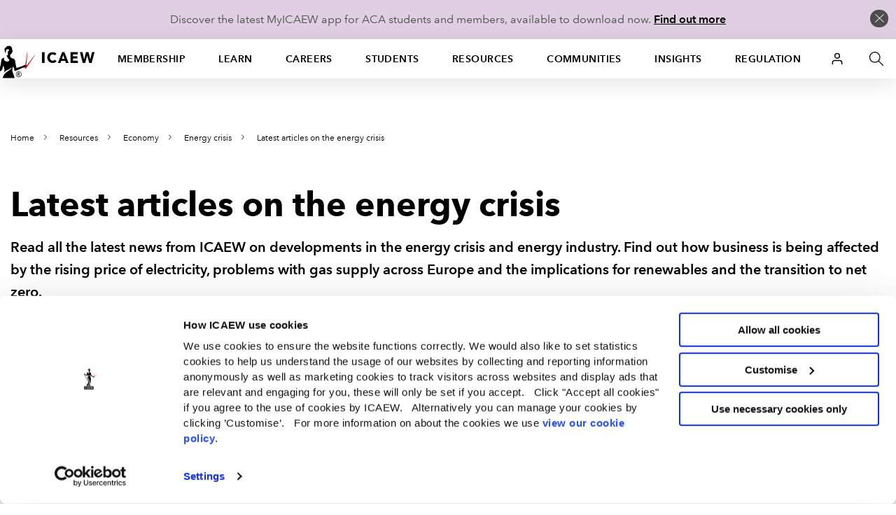

--- FILE ---
content_type: text/html; charset=utf-8
request_url: https://www.icaew.com/technical/economy/energy-crisis/latest-articles-on-the-energy-crisis
body_size: 73515
content:


<!DOCTYPE html>
<!--[if IEMobile 7 ]> <html dir="ltr" lang="en" class="no-js iem7"> <![endif]-->
<!--[if lt IE 8 ]>    <html dir="ltr" lang="en" class="no-js oldie"> <![endif]-->
<!--[if IE 8 ]>       <html dir="ltr" lang="en" class="no-js ie8 oldie"> <![endif]-->
<!--[if IE 9 ]>       <html dir="ltr" lang="en" class="no-js ie9"> <![endif]-->
<!--[if (gt IE 9)|(gt IEMobile 7)|!(IEMobile)|!(IE)]><!-->
<html dir="ltr" lang="en" class="no-js">
<!--<![endif]-->
<head>
    
<script>
    dataLayer = window.dataLayer || [];
    dataLayer.push({ 'userType': 'Anonymous' });
</script>


    

<script>
    const root = document.getElementsByTagName('html')[0];
    root.classList.add('js');
    root.classList.remove('no-js');
    var cdnPath = "//cdn.icaew.com/uh/";
    var urlArgs = "v=1.2025.24.0";
</script>

    <script type="text/javascript" id="Cookiebot" src="https://consent.cookiebot.com/uc.js" data-cbid="27b89ef2-d4c7-47c6-837f-842253c194ea" ></script>



<meta charset="utf-8" />
<meta name="viewport" content="width=device-width, initial-scale=1.0" />
<title>Latest articles on the energy crisis | ICAEW</title>
<link rel="stylesheet" href="//cdn.icaew.com/v1/production/css/app-corp--critical.css?v=1.2025.24.0">
<script src="//cdn.icaew.com/v1/production/js/app-corp/app.js?v=1.2025.24.0" data-cookieconsent="ignore"></script>
<script>
    const $ = jQuery;
</script>
<script type="text/plain" data-cookieconsent="marketing" async='async' src='https://www.googletagservices.com/tag/js/gpt.js'></script>
<script type="text/plain" data-cookieconsent="marketing">
    var googletag = googletag || {};
    googletag.cmd = googletag.cmd || [];
</script>

<!-- // FAVICON START // -->
<!-- Generic -->
<link rel="icon" href="//cdn.icaew.com/uh/production/img/global/icons/favicon-32.png" sizes="32x32">
<link rel="icon" href="//cdn.icaew.com/uh/production/img/global/icons/favicon-57.png" sizes="57x57">
<link rel="icon" href="//cdn.icaew.com/uh/production/img/global/icons/favicon-76.png" sizes="76x76">
<link rel="icon" href="//cdn.icaew.com/uh/production/img/global/icons/favicon-96.png" sizes="96x96">
<link rel="icon" href="//cdn.icaew.com/uh/production/img/global/icons/favicon-128.png" sizes="128x128">
<link rel="icon" href="//cdn.icaew.com/uh/production/img/global/icons/favicon-192.png" sizes="192x192">
<link rel="icon" href="//cdn.icaew.com/uh/production/img/global/icons/favicon-228.png" sizes="228x228">
<!-- Android -->
<link rel="shortcut icon" sizes="196x196" href="//cdn.icaew.com/uh/production/img/global/icons/favicon-196.png">
<!-- iOS -->
<link rel="apple-touch-icon" href="//cdn.icaew.com/uh/production/img/global/icons/favicon-120.png" sizes="120x120">
<link rel="apple-touch-icon" href="//cdn.icaew.com/uh/production/img/global/icons/favicon-152.png" sizes="152x152">
<link rel="apple-touch-icon" href="//cdn.icaew.com/uh/production/img/global/icons/favicon-167.png" sizes="167x167">
<link rel="apple-touch-icon" href="//cdn.icaew.com/uh/production/img/global/icons/favicon-180.png" sizes="180x180">
<!-- Windows 8.1 + IE11 and above -->
<meta name="msapplication-config" content="//cdn.icaew.com/uh/production/img/global/icons/browserconfig.xml" />
<!-- // FAVICON END // -->
<link rel="canonical" href="https://www.icaew.com/technical/economy/energy-crisis/latest-articles-on-the-energy-crisis" />
<meta name="keywords" content="electrcity prices,power supply,gas">
<meta name="description" content="Read all the latest news from ICAEW on developments in the energy crisis and energy industry. Find out how business is being affected by the rising price of electricity, problems with gas supply across Europe and the implications for renewables and the transition to net zero.">



        <meta name="ContentType" content="Listing" />

    <meta name="Topic" content="Energy sector,Business sectors,Pricing,Business operations,Environment and sustainability,Climate">
    <meta name="taxonomy-topic-terms" content="{EB6F0D50-F66F-36D2-8E0B-B2F5716D93DE}#0.88|{3141C7DE-68AF-3E4A-A6C6-30E0E83AC82C}#0.88|{71E0D836-5D34-4CFF-BF36-C2FEC2069623}#0.49|{B223719F-53E2-373B-BACF-F1757F53462D}#0.49|{50AF9AC1-7BB2-4811-B2C8-4227AC41883B}#0.61|{C2858A81-93F5-40F8-BCB9-C982A14DF6E8}#0.61">

<meta name="ID" content="{95B522B0-AE26-4E45-A268-8F816B358CB5}" />
        <meta property="og:description" content="Read all the latest news from ICAEW on developments in the energy crisis and energy industry. Find out how business is being affected by the rising price of electricity, problems with gas supply across Europe and the implications for renewables and the transition to net zero." />


        <meta property="og:title" content="Latest articles on the energy crisis" />

<meta property="og:type" content="Website" />
<meta property="og:url" content="https://www.icaew.com/technical/economy/energy-crisis/latest-articles-on-the-energy-crisis" />

    
    
    
                <!-- Google Tag Manager -->
                <script>(function(w,d,s,l,i){w[l]=w[l]||[]; w[l].push({'gtm.start':new Date().getTime(),event:'gtm.js'}); var f=d.getElementsByTagName(s)[0], j=d.createElement(s),dl=l!='dataLayer'?'&l='+l:'';j.async=true;j.src='https://www.googletagmanager.com/gtm.js?id='+i+dl+ '&gtm_auth=7T9unERuf4sXINXCTTq0-g&gtm_preview=env-77&gtm_cookies_win=x';f.parentNode.insertBefore(j,f); })(window, document, 'script', 'dataLayer', 'GTM-5KJHP4');</script>
                <!-- End Google Tag Manager -->


    
<style>#u-nav ul li.active-section { background: #fff; } #chat-widget-built-in-icon { z-index: 100; }</style>
    
</head>
<body class=" tpl-listing" data-restricted="NotRestricted" data-version="sc10">
    <!-- BEGIN NOINDEX -->
    
            <!-- Google Tag Manager (noscript) -->
            <noscript><iframe src="//www.googletagmanager.com/ns.html?id=GTM-5KJHP4&gtm_auth=7T9unERuf4sXINXCTTq0-g&gtm_preview=env-77&gtm_cookies_win=x" height="0" width="0" style="display:none;visibility:hidden"></iframe></noscript>
            <!-- End Google Tag Manager (noscript) -->


    <div id="skip-nav" class="hidden">
        <a title="Skip to content" href="#content">Skip to content</a>
    </div>
    
    <div class="banner-cookie" id="banner-cookie" data-cookie-name="ia" data-cookie-duration="1">
        <div class="message">
            <p>Discover the latest MyICAEW app for ACA students and members, available to download now. <a href="https://www.icaew.com/myicaew-app">Find out more</a></p>
        </div>
        <span class="control"></span>
    </div>

    <div class="noscript-warning">
        ICAEW.com works better with JavaScript enabled.
    </div>
    

    <!-- END NOINDEX -->


<!-- BEGIN NOINDEX -->
    <header id="u-header">
        <nav id="u-nav" class="u-nav--v2" role="navigation">
            





<!-- DEFAULT LARGE MENU START -->
<section class="row u-nav--large u-nav--default" data-foundation6="true">
    <ul class="u-nav--links u-nav--logo">
        <li class="menu-home">
            <a href="https://www.icaew.com/" title="Home"><span>Home</span></a>
        </li>
    </ul>
    <ul class="u-nav--links has-interchanged has-loaded">
        

        <li class=" has-dropdown" data-level="menu-primary--large" data-foundation6="true">
            <a class="dropdown-trigger" data-toggle="u-nav--large--1" aria-controls="u-nav--large--1" aria-expanded="false" href="https://www.icaew.com/membership" title="Membership">Membership</a>

            <div id="u-nav--large--1" data-dropdown data-close-on-click="true" class="u-nav--dropdown-wrapper content dropdown-pane" aria-hidden="true" tabindex="-1" aria-autoclose="false">
                <!-- // Membership Dropdown START // -->
                <div class="u-nav--dropdown">
                        <div class="medium-4 column u-nav--dropdown__left">
                            <nav class="u-nav--dropdown-links u-nav--dropdown-links--inactive">
                                <ul>
                                        <li class="" >
                                            <a href="https://www.icaew.com/membership/becoming-a-member/benefits-of-membership" >Benefits of membership</a>
                                        </li>
                                        <li class="u-nav--dropdown-links__subsection" data-level="menu-secondary--large">
                                            <a href="https://www.icaew.com/membership/becoming-a-member" data-trigger="content1">Becoming a member</a>
                                        </li>
                                        <li class="u-nav--dropdown-links__subsection" data-level="menu-secondary--large">
                                            <a href="https://www.icaew.com/membership/cpd" data-trigger="content2">Continuing Professional Development (CPD)</a>
                                        </li>
                                        <li class="u-nav--dropdown-links__subsection" data-level="menu-secondary--large">
                                            <a href="https://www.icaew.com/membership/membership-administration/feesandsubscriptions" data-trigger="content3">Fees and subscriptions</a>
                                        </li>
                                        <li class="u-nav--dropdown-links__subsection" data-level="menu-secondary--large">
                                            <a href="https://www.icaew.com/membership/membership-administration" data-trigger="content4">Membership administration</a>
                                        </li>
                                        <li class="u-nav--dropdown-links__subsection" data-level="menu-secondary--large">
                                            <a href="https://www.icaew.com/regulation/membership" data-trigger="content5">Membership regulations</a>
                                        </li>
                                        <li class="" >
                                            <a href="https://www.icaew.com/membership/offers-discounts-and-services" >Offers and discounts</a>
                                        </li>
                                        <li class="u-nav--dropdown-links__subsection" data-level="menu-secondary--large">
                                            <a href="https://www.icaew.com/membership/support-throughout-your-career" data-trigger="content6">Support throughout your career</a>
                                        </li>
                                </ul>
                            </nav>
                        </div>
                    <!-- // Membership CTAs right main START // -->
                    <div class="medium-8 column u-nav--dropdown__right--main">
                            <div class="header-second-container">
                                <div class="row">
                                    <div class="medium-12 columns">
                                        <div class="heading-block">
                                                <h2>Membership</h2>
                                        </div>
                                    </div>
                                </div>


    <div class="row">
        <div class="medium-6 columns">

    <div class="icon-cta-block">
        <span class="has-icon icon__diamond"></span>


    <div class="content-cta-block">
        <!--only show the image if the icon is empty and no background class is selected-->
        <h3> Benefits of membership</h3>
            <div><p>Gain access to world-leading information resources, guidance and local networks.</p></div>
                        <ul class="link-list">
                        <li>
                            <a href="https://www.icaew.com/membership/becoming-a-member/benefits-of-membership" class="cta-text-list" title="Visit Benefits of membership" text="Visit Benefits of membership" >Visit Benefits of membership</a>
                        </li>
                </ul>

    </div>

    </div>
        </div>
        <div class="medium-6 columns">

    <div class="icon-cta-block">
        <span class="has-icon icon__shield"></span>


    <div class="content-cta-block">
        <!--only show the image if the icon is empty and no background class is selected-->
        <h3> Becoming a member</h3>
            <div><p>98% of the best global brands rely on ICAEW Chartered Accountants.</p></div>
                        <ul class="link-list">
                        <li>
                            <a href="https://www.icaew.com/membership/becoming-a-member" class="cta-text-list" title="Visit Becoming a member" text="Visit Becoming a member" >Visit Becoming a member</a>
                        </li>
                </ul>

    </div>

    </div>
        </div>
    </div>
    <div class="row">
        <div class="medium-6 columns">

    <div class="icon-cta-block">
        <span class="has-icon icon__wallet"></span>


    <div class="content-cta-block">
        <!--only show the image if the icon is empty and no background class is selected-->
        <h3> Pay fees and subscriptions</h3>
            <div><p>Your membership subscription enables ICAEW to provide support to members.</p></div>
                        <ul class="link-list">
                        <li>
                            <a href="https://www.icaew.com/membership/membership-administration/feesandsubscriptions" class="cta-text-list" text="Fees and subscriptions" >Fees and subscriptions</a>
                        </li>
                </ul>

    </div>

    </div>
        </div>
        <div class="medium-6 columns">

    <div class="icon-cta-block">
        <span class="has-icon icon__star"></span>


    <div class="content-cta-block">
        <!--only show the image if the icon is empty and no background class is selected-->
        <h3> BenefitsPlus - savings for members</h3>
            <div><p>Enjoy access to exclusive professional resources plus savings on travel, fashion, cars and more.</p></div>
                        <ul class="link-list">
                        <li>
                            <a href="https://www.icaew.com/membership/offers-discounts-and-services" class="cta-text-list" text="Offers and discounts" >Offers and discounts</a>
                        </li>
                </ul>

    </div>

    </div>
        </div>
    </div>
    <div class="row">
        <div class="medium-6 columns">

    <div class="icon-cta-block">
        <span class="has-icon icon__technical"></span>


    <div class="content-cta-block">
        <!--only show the image if the icon is empty and no background class is selected-->
        <h3> Support throughout your career</h3>
            <div><p>Information and resources for every stage of your career.</p></div>
                        <ul class="link-list">
                        <li>
                            <a href="https://www.icaew.com/membership/support-throughout-your-career" class="cta-text-list" text="Support throughout your career" >Support throughout your career</a>
                        </li>
                </ul>

    </div>

    </div>
        </div>
        <div class="medium-6 columns">
        </div>
    </div>
                            </div>
                    </div>
                    <!-- // Membership CTAs right main END // -->
                    <!-- // Membership Summary & 3rd Level Links right sub START // -->
                    <div class="medium-8 column u-nav--dropdown__right--sub" style="display: none;">

                                <div class="header-third-container" data-panel="content1" style="display: none;">
                                    <div class="row">
                                        <div class="medium-12 columns">
                                            <div class="heading-block">
                                                <h2>Membership</h2>
                                                <button class="header-third-close"></button>
                                            </div>
                                            <div class="header-introduction">
                                                <h3>Becoming a member</h3>
                                                <p>
                                                    From software start-ups to high-flying airlines and high street banks, 98% of the best global brands rely on ICAEW Chartered Accountants. A career as an ICAEW Chartered Accountant means the opportunity to work in any organisation, in any sector, whatever your ambitions.
                                                </p>
                                            </div>
                                        </div>
                                    </div>
                                    <div class="row">

                                        <div class="medium-6 column" data-groupcount="2">
                                                <a class="cta-link ghost over-ride" href="https://www.icaew.com/membership/becoming-a-member" title="Becoming a member">Becoming a member</a>
                                                <a class="cta-link ghost over-ride" href="https://www.icaew.com/start-your-career/how-to-become-a-chartered-accountant/icaew-routes" title="Routes to the ACA">Routes to the ACA</a>
                                        </div>
                                        <div class="medium-6 column">
                                                <a class="cta-link ghost over-ride" href="https://www.icaew.com/students/managing-your-studies/applying-for-membership" title="ACA students membership application">ACA students membership application</a>
                                                <a class="cta-link ghost over-ride" href="https://www.icaew.com/membership/becoming-a-member/members-of-other-bodies" title="Join as a member of another body">Join as a member of another body</a>
                                        </div>
                                    </div>
                                </div>
                                <div class="header-third-container" data-panel="content2" style="display: none;">
                                    <div class="row">
                                        <div class="medium-12 columns">
                                            <div class="heading-block">
                                                <h2>Membership</h2>
                                                <button class="header-third-close"></button>
                                            </div>
                                            <div class="header-introduction">
                                                <h3>Continuing Professional Development (CPD)</h3>
                                                <p>
                                                    Continuing Professional Development (CPD) is an integral part of being a successful ICAEW Chartered Accountant.
                                                </p>
                                            </div>
                                        </div>
                                    </div>
                                    <div class="row">

                                        <div class="medium-6 column" data-groupcount="3">
                                                <a class="cta-link ghost over-ride" href="https://www.icaew.com/membership/cpd" title="CPD home">CPD home</a>
                                                <a class="cta-link ghost over-ride" href="https://www.icaew.com/membership/cpd/your-guide-to-cpd" title="Your guide to CPD">Your guide to CPD</a>
                                                <a class="cta-link ghost over-ride" href="https://www.icaew.com/membership/cpd/cpd-resources" title="CPD resource showcase">CPD resource showcase</a>
                                        </div>
                                        <div class="medium-6 column">
                                                <a class="cta-link ghost over-ride" href="https://www.icaew.com/membership/cpd/firm-responsibilities-for-revised-cpd-regulations" title="Firms&#39; guide to CPD">Firms&#39; guide to CPD</a>
                                                <a class="cta-link ghost over-ride" href="https://my.icaew.com/cpdevidence" title="Online CPD record">Online CPD record</a>
                                                <a class="cta-link ghost over-ride" href="https://www.icaew.com/membership/cpd/your-guide-to-cpd/cpd-faqs" title="CPD FAQs">CPD FAQs</a>
                                        </div>
                                    </div>
                                </div>
                                <div class="header-third-container" data-panel="content3" style="display: none;">
                                    <div class="row">
                                        <div class="medium-12 columns">
                                            <div class="heading-block">
                                                <h2>Membership</h2>
                                                <button class="header-third-close"></button>
                                            </div>
                                            <div class="header-introduction">
                                                <h3>Fees and subscriptions</h3>
                                                <p>
                                                    Everything you need to know about ICAEW annual membership fees, community and faculty subscriptions, eligibility for reduced rates and details of how you can pay.
                                                </p>
                                            </div>
                                        </div>
                                    </div>
                                    <div class="row">

                                        <div class="medium-6 column" data-groupcount="4">
                                                <a class="cta-link ghost over-ride" href="https://my.icaew.com/pay-fees-and-subs" title="Pay fees and subscriptions">Pay fees and subscriptions</a>
                                                <a class="cta-link ghost over-ride" href="https://www.icaew.com/membership/membership-administration/feesandsubscriptions/how-much-are-membership-fees" title="How much are membership fees?">How much are membership fees?</a>
                                                <a class="cta-link ghost over-ride" href="https://www.icaew.com/membership/membership-administration/feesandsubscriptions/how-to-pay-your-fees" title="How to pay your fees">How to pay your fees</a>
                                                <a class="cta-link ghost over-ride" href="https://www.icaew.com/membership/membership-administration/feesandsubscriptions/receipts-and-invoices" title="Receipts and invoices">Receipts and invoices</a>
                                        </div>
                                        <div class="medium-6 column">
                                                <a class="cta-link ghost over-ride" href="https://www.icaew.com/membership/membership-administration/feesandsubscriptions/what-if-my-circumstances-have-changed" title="What if my circumstances have changed?">What if my circumstances have changed?</a>
                                                <a class="cta-link ghost over-ride" href="https://www.icaew.com/membership/membership-administration/feesandsubscriptions/difficulties-in-making-changes-to-your-membership" title="Difficulties in making changes to your membership">Difficulties in making changes to your membership</a>
                                                <a class="cta-link ghost over-ride" href="https://www.icaew.com/membership/membership-administration/feesandsubscriptions/faculty-and-community-subscription-fees" title="Faculty and community subscription fees">Faculty and community subscription fees</a>
                                        </div>
                                    </div>
                                </div>
                                <div class="header-third-container" data-panel="content4" style="display: none;">
                                    <div class="row">
                                        <div class="medium-12 columns">
                                            <div class="heading-block">
                                                <h2>Membership</h2>
                                                <button class="header-third-close"></button>
                                            </div>
                                            <div class="header-introduction">
                                                <h3>Membership administration</h3>
                                                <p>
                                                    Welcome to the ICAEW members area: your portal to members&#39;-only content, offers, discounts, regulations and membership information.
                                                </p>
                                            </div>
                                        </div>
                                    </div>
                                    <div class="row">

                                        <div class="medium-6 column" data-groupcount="4">
                                                <a class="cta-link ghost over-ride" href="https://www.icaew.com/membership/membership-administration/yourmemberprofile" title="Updating your details">Updating your details</a>
                                                <a class="cta-link ghost over-ride" href="https://www.icaew.com/regulation/online-annual-return" title="Complete annual return">Complete annual return</a>
                                                <a class="cta-link ghost over-ride" href="https://www.icaew.com/membership/offers-discounts-and-services/promoting-your-practice" title="Promoting myself as an ICAEW member">Promoting myself as an ICAEW member</a>
                                                <a class="cta-link ghost over-ride" href="https://www.icaew.com/contact-us/status-confirmation" title="Verification of ICAEW membership">Verification of ICAEW membership</a>
                                        </div>
                                        <div class="medium-6 column">
                                                <a class="cta-link ghost over-ride" href="https://www.icaew.com/membership/membership-administration/life-membership" title="Become a life member">Become a life member</a>
                                                <a class="cta-link ghost over-ride" href="https://www.icaew.com/membership/membership-administration/fellowship" title="Become a fellow">Become a fellow</a>
                                                <a class="cta-link ghost over-ride" href="https://www.icaew.com/membership/membership-administration/request-a-new-certificate" title="Request a new certificate">Request a new certificate</a>
                                                <a class="cta-link ghost over-ride" href="https://www.icaew.com/membership/membership-administration/report-the-death-of-a-member" title="Report the death of a member">Report the death of a member</a>
                                        </div>
                                    </div>
                                </div>
                                <div class="header-third-container" data-panel="content5" style="display: none;">
                                    <div class="row">
                                        <div class="medium-12 columns">
                                            <div class="heading-block">
                                                <h2>Membership</h2>
                                                <button class="header-third-close"></button>
                                            </div>
                                            <div class="header-introduction">
                                                <h3>Membership regulations</h3>
                                                <p>
                                                    Members are required to supply certain information to the members’ registrar and to pay annual fees and subscriptions. These matters are governed by regulations. 
                                                </p>
                                            </div>
                                        </div>
                                    </div>
                                    <div class="row">

                                        <div class="medium-6 column" data-groupcount="4">
                                                <a class="cta-link ghost over-ride" href="https://www.icaew.com/technical/practice-resources/practising-certificates" title="Practising certificates">Practising certificates</a>
                                                <a class="cta-link ghost over-ride" href="https://www.icaew.com/regulation/membership/advancement-to-fellowship-regulations" title="Advancement to fellowship regulations">Advancement to fellowship regulations</a>
                                                <a class="cta-link ghost over-ride" href="https://www.icaew.com/regulation/membership/cessation-readmission-resignation-regulations" title="Regulations relating to membership cessation, readmission and resignation">Regulations relating to membership cessation, readmission and resignation</a>
                                                <a class="cta-link ghost over-ride" href="https://www.icaew.com/regulation/membership/icaews-guide-to-directors-responsibilities" title="ICAEW&#39;s guide to directors&#39; duties and responsibilities">ICAEW&#39;s guide to directors&#39; duties and responsibilities</a>
                                        </div>
                                        <div class="medium-6 column">
                                                <a class="cta-link ghost over-ride" href="https://www.icaew.com/regulation/membership/information-to-be-supplied-by-members" title="Information to be supplied by members ">Information to be supplied by members </a>
                                                <a class="cta-link ghost over-ride" href="https://www.icaew.com/regulation/membership/payment-of-annual-subscription" title="Payment of annual subscription">Payment of annual subscription</a>
                                                <a class="cta-link ghost over-ride" href="https://www.icaew.com/regulation/membership/power-to-change-subscription-regulations" title="Power to change subscription fees">Power to change subscription fees</a>
                                        </div>
                                    </div>
                                </div>
                                <div class="header-third-container" data-panel="content6" style="display: none;">
                                    <div class="row">
                                        <div class="medium-12 columns">
                                            <div class="heading-block">
                                                <h2>Membership</h2>
                                                <button class="header-third-close"></button>
                                            </div>
                                            <div class="header-introduction">
                                                <h3>Support throughout your career</h3>
                                                <p>
                                                    Information and resources for every stage of your career.
                                                </p>
                                            </div>
                                        </div>
                                    </div>
                                    <div class="row">

                                        <div class="medium-6 column" data-groupcount="7">
                                                <a class="cta-link ghost over-ride" href="https://www.icaew.com/membership/support-throughout-your-career/new-members" title="New members">New members</a>
                                                <a class="cta-link ghost over-ride" href="https://www.icaew.com/membership/support-throughout-your-career/career-progression" title="Career progression">Career progression</a>
                                                <a class="cta-link ghost over-ride" href="https://www.icaew.com/membership/support-throughout-your-career/career-break-and-getting-back-to-work" title="Career Breakers">Career Breakers</a>
                                                <a class="cta-link ghost over-ride" href="https://www.icaew.com/membership/support-throughout-your-career/volunteering-at-schools-and-universities" title="Volunteering at schools and universities">Volunteering at schools and universities</a>
                                                <a class="cta-link ghost over-ride" href="https://www.icaew.com/membership/support-throughout-your-career/retirement-planning" title="Retirement">Retirement</a>
                                                <a class="cta-link ghost over-ride" href="https://www.icaew.com/membership/support-throughout-your-career/technical-and-ethics-support" title="Technical and ethics support">Technical and ethics support</a>
                                                <a class="cta-link ghost over-ride" href="https://www.icaew.com/membership/becoming-a-member/benefits-of-membership/icaew-member-app" title="ICAEW Member App">ICAEW Member App</a>
                                        </div>
                                        <div class="medium-6 column">
                                                <a class="cta-link ghost over-ride" href="https://www.icaew.com/membership/support-throughout-your-career/find-a-job" title="Find a job">Find a job</a>
                                                <a class="cta-link ghost over-ride" href="https://www.icaew.com/membership/support-throughout-your-career/working-internationally" title="Working internationally">Working internationally</a>
                                                <a class="cta-link ghost over-ride" href="https://www.icaew.com/membership/support-throughout-your-career/career-break-and-getting-back-to-work/self-employment" title="Self employment">Self employment</a>
                                                <a class="cta-link ghost over-ride" href="https://www.icaew.com/membership/membership-administration/fellowship" title="Become a fellow">Become a fellow</a>
                                                <a class="cta-link ghost over-ride" href="https://www.icaew.com/membership/membership-administration/life-membership" title="Become a life member">Become a life member</a>
                                                <a class="cta-link ghost over-ride" href="https://www.icaew.com/membership/support-throughout-your-career/support-members-scheme" title="Support Members Scheme">Support Members Scheme</a>
                                                <a class="cta-link ghost over-ride" href="https://www.caba.org.uk/" title="CABA">CABA</a>
                                        </div>
                                    </div>
                                </div>
                    </div>
                    <!-- // Membership Summary & 3rd Level Links right sub END // -->
                </div>
                <!-- // Membership Dropdown END // -->
            </div>
        </li>
        <li class=" has-dropdown" data-level="menu-primary--large" data-foundation6="true">
            <a class="dropdown-trigger" data-toggle="u-nav--large--2" aria-controls="u-nav--large--2" aria-expanded="false" href="https://www.icaew.com/learning-and-development" title="Learn">Learn</a>

            <div id="u-nav--large--2" data-dropdown data-close-on-click="true" class="u-nav--dropdown-wrapper content dropdown-pane" aria-hidden="true" tabindex="-1" aria-autoclose="false">
                <!-- // Learning and development Dropdown START // -->
                <div class="u-nav--dropdown">
                        <div class="medium-4 column u-nav--dropdown__left">
                            <nav class="u-nav--dropdown-links u-nav--dropdown-links--inactive">
                                <ul>
                                        <li class="u-nav--dropdown-links__subsection" data-level="menu-secondary--large">
                                            <a href="https://www.icaew.com/learning-and-development/aca/next-generation-aca" data-trigger="content1">Next Generation ACA</a>
                                        </li>
                                        <li class="u-nav--dropdown-links__subsection" data-level="menu-secondary--large">
                                            <a href="https://www.icaew.com/learning-and-development/aca" data-trigger="content2">ACA</a>
                                        </li>
                                        <li class="u-nav--dropdown-links__subsection" data-level="menu-secondary--large">
                                            <a href="https://www.icaew.com/learning-and-development/aca/employers" data-trigger="content3">Employers</a>
                                        </li>
                                        <li class="" >
                                            <a href="https://www.icaew.com/learning-and-development/apprenticeships" >Apprenticeships in accountancy</a>
                                        </li>
                                        <li class="" >
                                            <a href="https://www.icaew.com/learning-and-development/academy/cpd-course-catalogue" >A-Z of CPD courses by topic</a>
                                        </li>
                                        <li class="u-nav--dropdown-links__subsection" data-level="menu-secondary--large">
                                            <a href="https://www.icaew.com/membership/cpd" data-trigger="content4">CPD guidance and help</a>
                                        </li>
                                        <li class="" >
                                            <a href="https://www.icaew.com/learning-and-development/icaew-cfab" >ICAEW CFAB</a>
                                        </li>
                                        <li class="" >
                                            <a href="https://www.icaew.com/groups-and-networks/become-a-bfp" >ICAEW Business and Finance Professional (BFP) </a>
                                        </li>
                                        <li class="u-nav--dropdown-links__subsection" data-level="menu-secondary--large">
                                            <a href="https://www.icaew.com/learning-and-development/events" data-trigger="content5">ICAEW flagship events</a>
                                        </li>
                                        <li class="u-nav--dropdown-links__subsection" data-level="menu-secondary--large">
                                            <a href="https://www.icaew.com/learning-and-development/academy/leadership-development-programmes" data-trigger="content6">Leadership Development Programmes</a>
                                        </li>
                                        <li class="" >
                                            <a href="https://www.icaew.com/learning-and-development/partners-in-learning" >Partners in Learning</a>
                                        </li>
                                        <li class="u-nav--dropdown-links__subsection" data-level="menu-secondary--large">
                                            <a href="https://www.icaew.com/learning-and-development/academy/specialist-qualifications" data-trigger="content7">Specialist Qualifications and E-Learning</a>
                                        </li>
                                        <li class="" >
                                            <a href="https://www.icaew.com/learning-and-development/academy/in-house" >Team training</a>
                                        </li>
                                </ul>
                            </nav>
                        </div>
                    <!-- // Learning and development CTAs right main START // -->
                    <div class="medium-8 column u-nav--dropdown__right--main">
                            <div class="header-second-container">
                                <div class="row">
                                    <div class="medium-12 columns">
                                        <div class="heading-block">
                                                <h2>Learn</h2>
                                        </div>
                                    </div>
                                </div>



    <div class="row">
        <div class="medium-6 columns">


    <div class="content-cta-block">
        <!--only show the image if the icon is empty and no background class is selected-->
        <h3> ACA</h3>
            <div><p>The ICAEW Chartered Accountant qualification, the ACA, is one of the most advanced learning and professional development programmes available. It is valued around the world in business, practice and the public sector.</p></div>
                        <ul class="link-list">
                        <li>
                            <a href="https://www.icaew.com/start-your-career/how-to-become-a-chartered-accountant" class="cta-text-list" text="How to become an ICAEW Chartered Accountant" >How to become an ICAEW Chartered Accountant</a>
                        </li>
                </ul>

    </div>
        </div>
        <div class="medium-6 columns">


    <div class="content-cta-block">
        <!--only show the image if the icon is empty and no background class is selected-->
        <h3> ACA for employers</h3>
            <div><p>Discover how your organisation can attract and train the best accountancy talent, how to become authorised to offer ACA training and the support on offer if you are already providing training.</p></div>
                        <ul class="link-list">
                        <li>
                            <a href="https://www.icaew.com/learning-and-development/aca/employers" class="cta-text-list" text="Find out more" >Find out more</a>
                        </li>
                </ul>

    </div>
        </div>
    </div>
    <div class="row">
        <div class="medium-6 columns">


    <div class="content-cta-block">
        <!--only show the image if the icon is empty and no background class is selected-->
        <h3> Digital learning materials via BibliU</h3>
            <div><p>All ACA, CFAB and Level 4 apprenticeship learning materials are now digital only. Read our guide on how to access your learning materials on the ICAEW Bookshelf using the BibliU app or through your browser.</p></div>
                        <ul class="link-list">
                        <li>
                            <a href="https://www.icaew.com/students/exams/exam-resources/digital-learning-materials" class="cta-text-list" text="Find out more" >Find out more</a>
                        </li>
                </ul>

    </div>
        </div>
        <div class="medium-6 columns">


    <div class="content-cta-block">
        <!--only show the image if the icon is empty and no background class is selected-->
        <h3> Take a look at ICAEW training films</h3>
            <div><p>Focusing on professional scepticism, ethics and everyday business challenges, our training films are used by firms and companies around the world to support their in-house training and business development teams.</p></div>
                        <ul class="link-list">
                        <li>
                            <a href="https://www.icaew.com/learning-and-development/icaew-educational-films" class="cta-text-list" text="Find out more" >Find out more</a>
                        </li>
                </ul>

    </div>
        </div>
    </div>
                            </div>
                    </div>
                    <!-- // Learning and development CTAs right main END // -->
                    <!-- // Learning and development Summary & 3rd Level Links right sub START // -->
                    <div class="medium-8 column u-nav--dropdown__right--sub" style="display: none;">

                                <div class="header-third-container" data-panel="content1" style="display: none;">
                                    <div class="row">
                                        <div class="medium-12 columns">
                                            <div class="heading-block">
                                                <h2>Learn</h2>
                                                <button class="header-third-close"></button>
                                            </div>
                                            <div class="header-introduction">
                                                <h3>Next Generation ACA</h3>
                                                <p>
                                                    From September 2025, ICAEW is enhancing the ACA to ensure future ICAEW Chartered Accountants are equipped with the technical and professional skills to lead in a rapidly evolving business landscape.
                                                </p>
                                            </div>
                                        </div>
                                    </div>
                                    <div class="row">

                                        <div class="medium-6 column" data-groupcount="2">
                                                <a class="cta-link ghost over-ride" href="https://www.icaew.com/learning-and-development/aca/next-generation-aca" title="Next Generation ACA">Next Generation ACA</a>
                                                <a class="cta-link ghost over-ride" href="https://www.icaew.com/learning-and-development/aca/next-generation-aca/14-business-finance-and-accountancy-modules" title="Business, finance and accountancy exams">Business, finance and accountancy exams</a>
                                        </div>
                                        <div class="medium-6 column">
                                                <a class="cta-link ghost over-ride" href="https://www.icaew.com/learning-and-development/aca/next-generation-aca/specialised-learning-and-development" title="Specialised Learning">Specialised Learning</a>
                                                <a class="cta-link ghost over-ride" href="https://www.icaew.com/learning-and-development/aca/next-generation-aca/professional-work-experience" title="Professional skills and experience">Professional skills and experience</a>
                                        </div>
                                    </div>
                                </div>
                                <div class="header-third-container" data-panel="content2" style="display: none;">
                                    <div class="row">
                                        <div class="medium-12 columns">
                                            <div class="heading-block">
                                                <h2>Learn</h2>
                                                <button class="header-third-close"></button>
                                            </div>
                                            <div class="header-introduction">
                                                <h3>ACA</h3>
                                                <p>
                                                    The ICAEW Chartered Accountant qualification, the ACA, is one of the most advanced learning and professional development programmes available. It is valued around the world in business, practice and the public sector.
                                                </p>
                                            </div>
                                        </div>
                                    </div>
                                    <div class="row">

                                        <div class="medium-6 column" data-groupcount="3">
                                                <a class="cta-link ghost over-ride" href="https://www.icaew.com/start-your-career/how-to-become-a-chartered-accountant" title="How to become an ICAEW Chartered Accountant">How to become an ICAEW Chartered Accountant</a>
                                                <a class="cta-link ghost over-ride" href="https://www.icaew.com/start-your-career/how-to-become-a-chartered-accountant/icaew-routes" title="Routes to the ACA">Routes to the ACA</a>
                                                <a class="cta-link ghost over-ride" href="https://my.icaew.com/studentregistration" title="Register as a student">Register as a student</a>
                                        </div>
                                        <div class="medium-6 column">
                                                <a class="cta-link ghost over-ride" href="https://www.icaew.com/membership/becoming-a-member/members-of-other-bodies" title="Train as a member of another body">Train as a member of another body</a>
                                                <a class="cta-link ghost over-ride" href="https://www.icaew.com/start-your-career" title="Start your career">Start your career</a>
                                                <a class="cta-link ghost over-ride" href="https://www.icaew.com/learning-and-development/aca" title="More about ACA and chartered accountancy">More about ACA and chartered accountancy</a>
                                        </div>
                                    </div>
                                </div>
                                <div class="header-third-container" data-panel="content3" style="display: none;">
                                    <div class="row">
                                        <div class="medium-12 columns">
                                            <div class="heading-block">
                                                <h2>Learn</h2>
                                                <button class="header-third-close"></button>
                                            </div>
                                            <div class="header-introduction">
                                                <h3>Employers</h3>
                                                <p>
                                                    Attract and retain the next generation of accounting and finance professionals with our world-leading accountancy qualifications. Become authorised to offer ACA training and help your business stay ahead.
                                                </p>
                                            </div>
                                        </div>
                                    </div>
                                    <div class="row">

                                        <div class="medium-6 column" data-groupcount="4">
                                                <a class="cta-link ghost over-ride" href="https://www.icaew.com/learning-and-development/aca/employers" title="Employers">Employers</a>
                                                <a class="cta-link ghost over-ride" href="https://www.icaew.com/learning-and-development/aca/employers/train-the-aca/how-aca-training-works" title="How ACA training works">How ACA training works</a>
                                                <a class="cta-link ghost over-ride" href="https://www.icaew.com/learning-and-development/aca/employers/become-authorised-to-train" title="Become a training employer">Become a training employer</a>
                                                <a class="cta-link ghost over-ride" href="https://my.icaew.com/trainingfile" title="Access the training file">Access the training file</a>
                                        </div>
                                        <div class="medium-6 column">
                                                <a class="cta-link ghost over-ride" href="https://www.icaew.com/learning-and-development/aca/employers/train-the-aca" title="Why choose the ACA">Why choose the ACA</a>
                                                <a class="cta-link ghost over-ride" href="https://www.icaew.com/learning-and-development/aca/employers/routes" title="Training routes">Training routes</a>
                                                <a class="cta-link ghost over-ride" href="https://www.icaew.com/learning-and-development/aca/employers/support-hub" title="Employer support hub">Employer support hub</a>
                                                <a class="cta-link ghost over-ride" href="https://www.icaew.com/learning-and-development/aca/employers/support-hub/contact-us-about-aca-training" title="Get in touch">Get in touch</a>
                                        </div>
                                    </div>
                                </div>
                                <div class="header-third-container" data-panel="content4" style="display: none;">
                                    <div class="row">
                                        <div class="medium-12 columns">
                                            <div class="heading-block">
                                                <h2>Learn</h2>
                                                <button class="header-third-close"></button>
                                            </div>
                                            <div class="header-introduction">
                                                <h3>CPD guidance and help</h3>
                                                <p>
                                                    Continuing Professional Development (CPD) is an integral part of being a successful ICAEW Chartered Accountant. Find support on ICAEW&#39;s CPD requirements and access resources to help your professional development.
                                                </p>
                                            </div>
                                        </div>
                                    </div>
                                    <div class="row">

                                        <div class="medium-6 column" data-groupcount="2">
                                                <a class="cta-link ghost over-ride" href="https://www.icaew.com/membership/cpd" title="Continuing Professional Development (CPD)">Continuing Professional Development (CPD)</a>
                                                <a class="cta-link ghost over-ride" href="https://www.icaew.com/membership/cpd/your-guide-to-cpd" title="Your guide to CPD">Your guide to CPD</a>
                                        </div>
                                        <div class="medium-6 column">
                                                <a class="cta-link ghost over-ride" href="https://www.icaew.com/membership/cpd/firm-responsibilities-for-revised-cpd-regulations" title="Firms&#39; guide to CPD">Firms&#39; guide to CPD</a>
                                                <a class="cta-link ghost over-ride" href="https://www.icaew.com/membership/cpd/cpd-resources" title="CPD resource showcase">CPD resource showcase</a>
                                        </div>
                                    </div>
                                </div>
                                <div class="header-third-container" data-panel="content5" style="display: none;">
                                    <div class="row">
                                        <div class="medium-12 columns">
                                            <div class="heading-block">
                                                <h2>Learn</h2>
                                                <button class="header-third-close"></button>
                                            </div>
                                            <div class="header-introduction">
                                                <h3>ICAEW flagship events</h3>
                                                <p>
                                                    ICAEW boasts an extensive portfolio of industry-leading conferences. These flagship events offer the opportunity to hear from and interact with all the key players in the industry. Find out what&#39;s coming up.
                                                </p>
                                            </div>
                                        </div>
                                    </div>
                                    <div class="row">

                                        <div class="medium-6 column" data-groupcount="3">
                                                <a class="cta-link ghost over-ride" href="https://www.icaew.com/learning-and-development/events/icaew-annual-conference" title="ICAEW Annual Conference">ICAEW Annual Conference</a>
                                                <a class="cta-link ghost over-ride" href="https://www.icaew.com/learning-and-development/events/digital-assets-conference" title="Crypto and Digital Assets Conference">Crypto and Digital Assets Conference</a>
                                                <a class="cta-link ghost over-ride" href="https://www.icaew.com/learning-and-development/events/public-sector-conference" title="Public Sector Conference 2025">Public Sector Conference 2025</a>
                                        </div>
                                        <div class="medium-6 column">
                                                <a class="cta-link ghost over-ride" href="https://www.icaew.com/learning-and-development/events/charity-conference" title="Charity Conference">Charity Conference</a>
                                                <a class="cta-link ghost over-ride" href="https://www.icaew.com/learning-and-development/events" title="All our flagship events">All our flagship events</a>
                                        </div>
                                    </div>
                                </div>
                                <div class="header-third-container" data-panel="content6" style="display: none;">
                                    <div class="row">
                                        <div class="medium-12 columns">
                                            <div class="heading-block">
                                                <h2>Learn</h2>
                                                <button class="header-third-close"></button>
                                            </div>
                                            <div class="header-introduction">
                                                <h3>Leadership Development Programmes</h3>
                                                <p>
                                                    ICAEW Academy’s in-depth leadership development programmes take a holistic approach to combine insightful mentoring or coaching, to exclusive events, peer learning groups and workshops. Catering for those significant transitions in your career, these leadership development programmes are instrumental to achieving your ambitions or fulfilling your succession planning goals.
                                                </p>
                                            </div>
                                        </div>
                                    </div>
                                    <div class="row">

                                        <div class="medium-6 column" data-groupcount="3">
                                                <a class="cta-link ghost over-ride" href="https://www.icaew.com/learning-and-development/academy/leadership-development-programmes/f-ten" title="Financial Talent Executive Network (F-TEN&#174;)">Financial Talent Executive Network (F-TEN&#174;)</a>
                                                <a class="cta-link ghost over-ride" href="https://www.icaew.com/learning-and-development/academy/leadership-development-programmes/developing-leadership-in-practice" title="Developing Leadership in Practice (DLiP™)">Developing Leadership in Practice (DLiP™)</a>
                                                <a class="cta-link ghost over-ride" href="https://www.icaew.com/learning-and-development/academy/leadership-development-programmes/network-of-finance-leaders" title="Network of Finance Leaders (NFL)">Network of Finance Leaders (NFL)</a>
                                        </div>
                                        <div class="medium-6 column">
                                                <a class="cta-link ghost over-ride" href="https://www.icaew.com/learning-and-development/academy/leadership-development-programmes/women-in-leadership" title="Women in Leadership (WiL)">Women in Leadership (WiL)</a>
                                                <a class="cta-link ghost over-ride" href="https://www.icaew.com/learning-and-development/academy/mentoring-and-coaching" title="Mentoring and coaching">Mentoring and coaching</a>
                                        </div>
                                    </div>
                                </div>
                                <div class="header-third-container" data-panel="content7" style="display: none;">
                                    <div class="row">
                                        <div class="medium-12 columns">
                                            <div class="heading-block">
                                                <h2>Learn</h2>
                                                <button class="header-third-close"></button>
                                            </div>
                                            <div class="header-introduction">
                                                <h3>Specialist Qualifications and E-Learning</h3>
                                                <p>
                                                    Whatever future path you choose, ICAEW will support the development and acceleration of your career at each stage to enhance your career.
                                                </p>
                                            </div>
                                        </div>
                                    </div>
                                    <div class="row">

                                        <div class="medium-6 column" data-groupcount="4">
                                                <a class="cta-link ghost over-ride" href="https://www.icaew.com/learning-and-development/academy/cpd-course-catalogue" title="A-Z of CPD courses by topic">A-Z of CPD courses by topic</a>
                                                <a class="cta-link ghost over-ride" href="https://www.icaew.com/learning-and-development/academy/specialist-qualifications/corporate-finance-qualification" title="Corporate Finance Qualification">Corporate Finance Qualification</a>
                                                <a class="cta-link ghost over-ride" href="https://www.icaew.com/learning-and-development/academy/specialist-qualifications/dcha" title="Diploma in Charity Accounting">Diploma in Charity Accounting</a>
                                                <a class="cta-link ghost over-ride" href="https://www.icaew.com/learning-and-development/academy/specialist-qualifications/certificate-in-insolvency" title="ICAEW Certificate in Insolvency">ICAEW Certificate in Insolvency</a>
                                        </div>
                                        <div class="medium-6 column">
                                                <a class="cta-link ghost over-ride" href="https://events.icaew.com/pd/29721/financial-modeling-institutes-advanced-financial-modeler-accreditation" title="Financial Modeling Institute’s Advanced Financial Modeler Accreditation">Financial Modeling Institute’s Advanced Financial Modeler Accreditation</a>
                                                <a class="cta-link ghost over-ride" href="https://www.icaew.com/learning-and-development/icaew-sustainability-accelerator-programme" title="ICAEW Sustainability Accelerator Programme">ICAEW Sustainability Accelerator Programme</a>
                                                <a class="cta-link ghost over-ride" href="https://www.icaew.com/learning-and-development/academy/specialist-qualifications" title="All specialist qualifications">All specialist qualifications</a>
                                        </div>
                                    </div>
                                </div>
                    </div>
                    <!-- // Learning and development Summary & 3rd Level Links right sub END // -->
                </div>
                <!-- // Learning and development Dropdown END // -->
            </div>
        </li>
        <li class=" has-dropdown" data-level="menu-primary--large" data-foundation6="true">
            <a class="dropdown-trigger" data-toggle="u-nav--large--3" aria-controls="u-nav--large--3" aria-expanded="false" href="https://www.icaew.com/icaew-careers" title="Careers">Careers</a>

            <div id="u-nav--large--3" data-dropdown data-close-on-click="true" class="u-nav--dropdown-wrapper content dropdown-pane" aria-hidden="true" tabindex="-1" aria-autoclose="false">
                <!-- // Careers Dropdown START // -->
                <div class="u-nav--dropdown">
                        <div class="medium-4 column u-nav--dropdown__left">
                            <nav class="u-nav--dropdown-links u-nav--dropdown-links--inactive">
                                <ul>
                                        <li class="u-nav--dropdown-links__subsection" data-level="menu-secondary--large">
                                            <a href="https://www.icaew.com/start-your-career" data-trigger="content1">Start your career</a>
                                        </li>
                                        <li class="u-nav--dropdown-links__subsection" data-level="menu-secondary--large">
                                            <a href="https://www.icaew.com/icaew-careers/qualified-aca-careers" data-trigger="content2">Qualified ACA careers</a>
                                        </li>
                                        <li class="u-nav--dropdown-links__subsection" data-level="menu-secondary--large">
                                            <a href="https://www.icaew.com/icaew-careers/voluntary-roles" data-trigger="content3">Voluntary roles</a>
                                        </li>
                                        <li class="u-nav--dropdown-links__subsection" data-level="menu-secondary--large">
                                            <a href="https://www.icaew.com/icaew-careers/support-for-members-and-aca-students" data-trigger="content4">Support</a>
                                        </li>
                                        <li class="" >
                                            <a href="https://www.icaew.com/about-icaew/vacancies" >Vacancies at ICAEW</a>
                                        </li>
                                        <li class="" >
                                            <a href="https://www.icaew.com/about-icaew/who-we-are/governance/icaew-committees" >ICAEW boards and committees</a>
                                        </li>
                                </ul>
                            </nav>
                        </div>
                    <!-- // Careers CTAs right main START // -->
                    <div class="medium-8 column u-nav--dropdown__right--main">
                            <div class="header-second-container">
                                <div class="row">
                                    <div class="medium-12 columns">
                                        <div class="heading-block">
                                                <h2>Careers</h2>
                                        </div>
                                    </div>
                                </div>



    <div class="row">
        <div class="medium-6 columns">


    <div class="content-cta-block">
        <!--only show the image if the icon is empty and no background class is selected-->
        <h3> Why a career in chartered accountancy?</h3>
            <div><p><span style="color: #242424; background-color: #fafafa;">Becoming an ICAEW Chartered Accountant opens doors to diverse career opportunities across various sectors and industries globally, offering prestige and recognition.</span> </p></div>
                        <ul class="link-list">
                        <li>
                            <a href="https://www.icaew.com/start-your-career/why-become-a-chartered-accountant" class="cta-text-list" text="Why chartered accountancy" >Why chartered accountancy</a>
                        </li>
                </ul>

    </div>
        </div>
        <div class="medium-6 columns">


    <div class="content-cta-block">
        <!--only show the image if the icon is empty and no background class is selected-->
        <h3> Search for qualified ACA jobs</h3>
            <div><p>Matching highly skilled ICAEW members with attractive organisations seeking talented accountancy and finance professionals.</p></div>
                        <ul class="link-list">
                        <li>
                            <a href="https://jobs.icaew.com" class="cta-text-list" title="Search now" text="Search now" >Search now</a>
                        </li>
                </ul>

    </div>
        </div>
    </div>
    <div class="row">
        <div class="medium-6 columns">


    <div class="content-cta-block">
        <!--only show the image if the icon is empty and no background class is selected-->
        <h3> Volunteering roles</h3>
            <div><p>Helping chartered accountants give back and strengthen not-for-profit sector with currently over 2,300 organisations posting a variety of volunteering roles with ICAEW.</p></div>
                        <ul class="link-list">
                        <li>
                            <a href="https://volunteer.icaew.com/" class="cta-text-list" title="Search for volunteer roles" text="Search for volunteer roles" >Search for volunteer roles</a>
                        </li>
                        <li>
                            <a href="https://www.icaew.com/membership/support-throughout-your-career/volunteering-at-schools-and-universities" class="cta-text-list" title="Get ahead by volunteering" text="Get ahead by volunteering" >Get ahead by volunteering</a>
                        </li>
                </ul>

    </div>
        </div>
        <div class="medium-6 columns">


    <div class="content-cta-block">
        <!--only show the image if the icon is empty and no background class is selected-->
        <h3> Advertise with ICAEW</h3>
            <div><p>From as little as &pound;495, access to a pool of highly qualified and ambitious ACA qualified members with searchable CVs.</p></div>
                        <ul class="link-list">
                        <li>
                            <a href="https://recruit.icaew.com/page/10281" class="cta-text-list" title="Find out more" text="Find out more" >Find out more</a>
                        </li>
                </ul>

    </div>
        </div>
    </div>
                            </div>
                    </div>
                    <!-- // Careers CTAs right main END // -->
                    <!-- // Careers Summary & 3rd Level Links right sub START // -->
                    <div class="medium-8 column u-nav--dropdown__right--sub" style="display: none;">

                                <div class="header-third-container" data-panel="content1" style="display: none;">
                                    <div class="row">
                                        <div class="medium-12 columns">
                                            <div class="heading-block">
                                                <h2>Careers</h2>
                                                <button class="header-third-close"></button>
                                            </div>
                                            <div class="header-introduction">
                                                <h3>Start your career</h3>
                                                <p>
                                                    Explore a career that opens doors into any industry and where your passions are. ICAEW Chartered Accountants are supporting economies, businesses and initiatives worldwide. Want to join the ICAEW Community?
                                                </p>
                                            </div>
                                        </div>
                                    </div>
                                    <div class="row">

                                        <div class="medium-6 column" data-groupcount="3">
                                                <a class="cta-link ghost over-ride" href="https://www.icaew.com/start-your-career" title="Start your career">Start your career</a>
                                                <a class="cta-link ghost over-ride" href="https://www.icaew.com/start-your-career/why-become-a-chartered-accountant" title="Why become an ICAEW Chartered Accountant?">Why become an ICAEW Chartered Accountant?</a>
                                                <a class="cta-link ghost over-ride" href="https://www.icaew.com/start-your-career/how-to-become-a-chartered-accountant" title="How to become an ICAEW Chartered Accountant">How to become an ICAEW Chartered Accountant</a>
                                        </div>
                                        <div class="medium-6 column">
                                                <a class="cta-link ghost over-ride" href="https://train.icaew.com/" title="Start your training">Start your training</a>
                                                <a class="cta-link ghost over-ride" href="https://www.icaew.com/start-your-career/early-careers-events-and-resources" title="Launch your professional journey">Launch your professional journey</a>
                                        </div>
                                    </div>
                                </div>
                                <div class="header-third-container" data-panel="content2" style="display: none;">
                                    <div class="row">
                                        <div class="medium-12 columns">
                                            <div class="heading-block">
                                                <h2>Careers</h2>
                                                <button class="header-third-close"></button>
                                            </div>
                                            <div class="header-introduction">
                                                <h3>Qualified ACA careers</h3>
                                                <p>
                                                    Find Accountancy and Finance Jobs
                                                </p>
                                            </div>
                                        </div>
                                    </div>
                                    <div class="row">

                                        <div class="medium-6 column" data-groupcount="3">
                                                <a class="cta-link ghost over-ride" href="https://jobs.icaew.com/jobs/" title="Job search">Job search</a>
                                                <a class="cta-link ghost over-ride" href="https://jobs.icaew.com/newalert/" title="Job alerts">Job alerts</a>
                                                <a class="cta-link ghost over-ride" href="https://jobs.icaew.com/employers/" title="Search employers">Search employers</a>
                                        </div>
                                        <div class="medium-6 column">
                                                <a class="cta-link ghost over-ride" href="https://jobs.icaew.com/blog/" title="Blogs">Blogs</a>
                                                <a class="cta-link ghost over-ride" href="https://events.icaew.com/" title="Events">Events</a>
                                                <a class="cta-link ghost over-ride" href="https://www.icaew.com/membership/support-throughout-your-career" title="Support throughout your career">Support throughout your career</a>
                                        </div>
                                    </div>
                                </div>
                                <div class="header-third-container" data-panel="content3" style="display: none;">
                                    <div class="row">
                                        <div class="medium-12 columns">
                                            <div class="heading-block">
                                                <h2>Careers</h2>
                                                <button class="header-third-close"></button>
                                            </div>
                                            <div class="header-introduction">
                                                <h3>Voluntary roles</h3>
                                                <p>
                                                    Find Voluntary roles
                                                </p>
                                            </div>
                                        </div>
                                    </div>
                                    <div class="row">

                                        <div class="medium-6 column" data-groupcount="3">
                                                <a class="cta-link ghost over-ride" href="https://volunteer.icaew.com/searchjobs/" title="Find a role">Find a role</a>
                                                <a class="cta-link ghost over-ride" href="https://volunteer.icaew.com/newalert/" title="Role alerts">Role alerts</a>
                                                <a class="cta-link ghost over-ride" href="https://volunteer.icaew.com/employers/" title="Organisations">Organisations</a>
                                        </div>
                                        <div class="medium-6 column">
                                                <a class="cta-link ghost over-ride" href="https://volunteer.icaew.com/blog/" title="News and advice">News and advice</a>
                                                <a class="cta-link ghost over-ride" href="https://www.icaew.com/icaew-careers/icaew-volunteering-hub" title="ICAEW Volunteering Hub">ICAEW Volunteering Hub</a>
                                        </div>
                                    </div>
                                </div>
                                <div class="header-third-container" data-panel="content4" style="display: none;">
                                    <div class="row">
                                        <div class="medium-12 columns">
                                            <div class="heading-block">
                                                <h2>Careers</h2>
                                                <button class="header-third-close"></button>
                                            </div>
                                            <div class="header-introduction">
                                                <h3>Support</h3>
                                                <p>
                                                    While you pursue the most interesting and rewarding opportunities at every stage of your career, we’re here to offer you support whatever stage you are or wherever you are in the world and in whichever sector you have chosen to work.
                                                </p>
                                            </div>
                                        </div>
                                    </div>
                                    <div class="row">

                                        <div class="medium-6 column" data-groupcount="3">
                                                <a class="cta-link ghost over-ride" href="https://www.icaew.com/membership/support-throughout-your-career" title="Support throughout your career">Support throughout your career</a>
                                                <a class="cta-link ghost over-ride" href="https://www.icaew.com/membership/cpd" title="Continuing Professional Development (CPD)">Continuing Professional Development (CPD)</a>
                                                <a class="cta-link ghost over-ride" href="https://jobs.icaew.com/blog/" title="Blogs">Blogs</a>
                                        </div>
                                        <div class="medium-6 column">
                                                <a class="cta-link ghost over-ride" href="https://events.icaew.com/" title="Events">Events</a>
                                                <a class="cta-link ghost over-ride" href="https://www.icaew.com/start-your-career" title="Start your career">Start your career</a>
                                        </div>
                                    </div>
                                </div>
                    </div>
                    <!-- // Careers Summary & 3rd Level Links right sub END // -->
                </div>
                <!-- // Careers Dropdown END // -->
            </div>
        </li>
        <li class=" has-dropdown" data-level="menu-primary--large" data-foundation6="true">
            <a class="dropdown-trigger" data-toggle="u-nav--large--4" aria-controls="u-nav--large--4" aria-expanded="false" href="https://www.icaew.com/students" title="Students">Students</a>

            <div id="u-nav--large--4" data-dropdown data-close-on-click="true" class="u-nav--dropdown-wrapper content dropdown-pane" aria-hidden="true" tabindex="-1" aria-autoclose="false">
                <!-- // Students Dropdown START // -->
                <div class="u-nav--dropdown">
                        <div class="medium-4 column u-nav--dropdown__left">
                            <nav class="u-nav--dropdown-links u-nav--dropdown-links--inactive">
                                <ul>
                                        <li class="" >
                                            <a href="https://www.icaew.com/students/getting-started" >Getting started</a>
                                        </li>
                                        <li class="u-nav--dropdown-links__subsection" data-level="menu-secondary--large">
                                            <a href="https://www.icaew.com/students/training" data-trigger="content1">Training</a>
                                        </li>
                                        <li class="u-nav--dropdown-links__subsection" data-level="menu-secondary--large">
                                            <a href="https://www.icaew.com/students/exams" data-trigger="content2">Exams</a>
                                        </li>
                                        <li class="" >
                                            <a href="https://www.icaew.com/students/managing-your-studies" >Managing your studies</a>
                                        </li>
                                        <li class="" >
                                            <a href="https://www.icaew.com/students/student-support-and-benefits" >Student support and benefits</a>
                                        </li>
                                        <li class="" >
                                            <a href="https://www.icaew.com/insights/student-insights" >Student Insights</a>
                                        </li>
                                </ul>
                            </nav>
                        </div>
                    <!-- // Students CTAs right main START // -->
                    <div class="medium-8 column u-nav--dropdown__right--main">
                            <div class="header-second-container">
                                <div class="row">
                                    <div class="medium-12 columns">
                                        <div class="heading-block">
                                                <h2>Students</h2>
                                        </div>
                                    </div>
                                </div>



    <div class="row">
        <div class="medium-12 columns">

    <div class="icon-cta-block">
        <span class="has-icon icon__shield"></span>


    <div class="content-cta-block">
        <!--only show the image if the icon is empty and no background class is selected-->
        <h3> My online training file</h3>
            <div><p>As a registered ACA student, you can access your training file to log your progress.</p></div>
                        <ul class="link-list">
                        <li>
                            <a href="https://my.icaew.com/trainingfile" class="cta-text-list" title="Access your training file" text="Access your training file" >Access your training file</a>
                        </li>
                        <li>
                            <a href="https://www.icaew.com/students/training/your-training-file" class="cta-text-list" title="Find out more" text="Find out more" >Find out more</a>
                        </li>
                </ul>

    </div>

    </div>
        </div>
    </div>
    <div class="row">
        <div class="medium-6 columns">

    <div class="icon-cta-block">
        <span class="has-icon icon__direction-alt"></span>


    <div class="content-cta-block">
        <!--only show the image if the icon is empty and no background class is selected-->
        <h3> Book an exam</h3>
            <div><p>Apply for ACA or ICAEW CFAB exams.&nbsp;</p></div>
                        <ul class="link-list">
                        <li>
                            <a href="https://www.icaew.com/students/exams/book-an-exam" class="cta-text-list" text="Book an exam" >Book an exam</a>
                        </li>
                </ul>

    </div>

    </div>
        </div>
        <div class="medium-6 columns">

    <div class="icon-cta-block">
        <span class="has-icon icon__package"></span>


    <div class="content-cta-block">
        <!--only show the image if the icon is empty and no background class is selected-->
        <h3> Exam resources</h3>
            <div><p> Here are some resources you will find useful while you study for the ACA qualification.</p></div>
                        <ul class="link-list">
                        <li>
                            <a href="https://www.icaew.com/students/exams/exam-resources" class="cta-text-list" text="View exam resources" >View exam resources</a>
                        </li>
                </ul>

    </div>

    </div>
        </div>
    </div>
    <div class="row">
        <div class="medium-6 columns">

    <div class="icon-cta-block">
        <span class="has-icon icon__book"></span>


    <div class="content-cta-block">
        <!--only show the image if the icon is empty and no background class is selected-->
        <h3> Digital learning materials</h3>
            <div><p>All ACA learning materials are now digital only. Read our guide on how to access your learning materials on the ICAEW Bookshelf via the BibliU app, or through your browser.</p></div>
                        <ul class="link-list">
                        <li>
                            <a href="https://www.icaew.com/students/exams/exam-resources/digital-learning-materials" class="cta-text-list" text="Read the guide" >Read the guide</a>
                        </li>
                </ul>

    </div>

    </div>
        </div>
        <div class="medium-6 columns">

    <div class="icon-cta-block">
        <span class="has-icon icon__direction-alt"></span>


    <div class="content-cta-block">
        <!--only show the image if the icon is empty and no background class is selected-->
        <h3> Student Insights</h3>
            <div><p>Fresh insights, innovative ideas and an inside look at the lives and careers of our ICAEW students and members.</p></div>
                        <ul class="link-list">
                        <li>
                            <a href="https://www.icaew.com/insights/student-insights" class="cta-text-list" text="Read the latest articles" >Read the latest articles</a>
                        </li>
                </ul>

    </div>

    </div>
        </div>
    </div>
                            </div>
                    </div>
                    <!-- // Students CTAs right main END // -->
                    <!-- // Students Summary & 3rd Level Links right sub START // -->
                    <div class="medium-8 column u-nav--dropdown__right--sub" style="display: none;">

                                <div class="header-third-container" data-panel="content1" style="display: none;">
                                    <div class="row">
                                        <div class="medium-12 columns">
                                            <div class="heading-block">
                                                <h2>Students</h2>
                                                <button class="header-third-close"></button>
                                            </div>
                                            <div class="header-introduction">
                                                <h3>Training</h3>
                                                <p>
                                                    ICAEW Chartered Accountants are known as authentic, inclusive and resilient leaders who can think critically, communicate risks and embrace change. Your ACA training will provide you with the skills and experience required to excel in the modern workplace.  
                                                </p>
                                            </div>
                                        </div>
                                    </div>
                                    <div class="row">

                                        <div class="medium-6 column" data-groupcount="4">
                                                <a class="cta-link ghost over-ride" href="https://www.icaew.com/students/training/your-training-file" title="Training file">Training file</a>
                                                <a class="cta-link ghost over-ride" href="https://www.icaew.com/students/training/six-monthly-reviews" title="Six-monthly reviews">Six-monthly reviews</a>
                                                <a class="cta-link ghost over-ride" href="https://www.icaew.com/students/training/skills" title="Skills">Skills</a>
                                                <a class="cta-link ghost over-ride" href="https://www.icaew.com/students/training/experience" title="Experience">Experience</a>
                                        </div>
                                        <div class="medium-6 column">
                                                <a class="cta-link ghost over-ride" href="https://www.icaew.com/students/training/training-agreement-overview" title="Training agreement">Training agreement</a>
                                                <a class="cta-link ghost over-ride" href="https://www.icaew.com/students/training/specialised-learning" title="Specialised Learning">Specialised Learning</a>
                                                <a class="cta-link ghost over-ride" href="https://www.icaew.com/students/training/ethics-and-professional-scepticism" title="Ethics and professional scepticism">Ethics and professional scepticism</a>
                                                <a class="cta-link ghost over-ride" href="https://www.icaew.com/students/training/technology-hub" title="Technology Hub">Technology Hub</a>
                                        </div>
                                    </div>
                                </div>
                                <div class="header-third-container" data-panel="content2" style="display: none;">
                                    <div class="row">
                                        <div class="medium-12 columns">
                                            <div class="heading-block">
                                                <h2>Students</h2>
                                                <button class="header-third-close"></button>
                                            </div>
                                            <div class="header-introduction">
                                                <h3>Exams</h3>
                                                <p>
                                                    Here is everything you need to plan, book and pass your exams. 
                                                </p>
                                            </div>
                                        </div>
                                    </div>
                                    <div class="row">

                                        <div class="medium-6 column" data-groupcount="3">
                                                <a class="cta-link ghost over-ride" href="https://www.icaew.com/students/exams/book-an-exam" title="Book an exam">Book an exam</a>
                                                <a class="cta-link ghost over-ride" href="https://www.icaew.com/students/exams/credit-for-prior-learning" title="Credit for prior learning (CPL)">Credit for prior learning (CPL)</a>
                                                <a class="cta-link ghost over-ride" href="https://www.icaew.com/students/exams/exam-results" title="Exam results">Exam results</a>
                                        </div>
                                        <div class="medium-6 column">
                                                <a class="cta-link ghost over-ride" href="https://www.icaew.com/students/exams/exam-resources" title="Exam resources">Exam resources</a>
                                                <a class="cta-link ghost over-ride" href="https://www.icaew.com/students/exams/dates-and-deadlines" title="Dates and deadlines">Dates and deadlines</a>
                                                <a class="cta-link ghost over-ride" href="https://www.icaew.com/students/exams/exam-status" title="Exam system status">Exam system status</a>
                                        </div>
                                    </div>
                                </div>
                    </div>
                    <!-- // Students Summary & 3rd Level Links right sub END // -->
                </div>
                <!-- // Students Dropdown END // -->
            </div>
        </li>
        <li class=" has-dropdown" data-level="menu-primary--large" data-foundation6="true">
            <a class="dropdown-trigger" data-toggle="u-nav--large--5" aria-controls="u-nav--large--5" aria-expanded="false" href="https://www.icaew.com/technical" title="Resources">Resources</a>

            <div id="u-nav--large--5" data-dropdown data-close-on-click="true" class="u-nav--dropdown-wrapper content dropdown-pane" aria-hidden="true" tabindex="-1" aria-autoclose="false">
                <!-- // Technical resources Dropdown START // -->
                <div class="u-nav--dropdown">
                        <div class="medium-4 column u-nav--dropdown__left">
                            <nav class="u-nav--dropdown-links u-nav--dropdown-links--inactive">
                                <ul>
                                        <li class="u-nav--dropdown-links__subsection" data-level="menu-secondary--large">
                                            <a href="https://www.icaew.com/technical/by-country" data-trigger="content1">Country resources</a>
                                        </li>
                                        <li class="u-nav--dropdown-links__subsection" data-level="menu-secondary--large">
                                            <a href="https://www.icaew.com/technical/industries-and-sectors" data-trigger="content2">Industries and sectors</a>
                                        </li>
                                        <li class="u-nav--dropdown-links__subsection" data-level="menu-secondary--large">
                                            <a href="https://www.icaew.com/technical/audit-and-assurance" data-trigger="content3">Audit and Assurance</a>
                                        </li>
                                        <li class="u-nav--dropdown-links__subsection" data-level="menu-secondary--large">
                                            <a href="https://www.icaew.com/technical/business" data-trigger="content4">Business</a>
                                        </li>
                                        <li class="u-nav--dropdown-links__subsection" data-level="menu-secondary--large">
                                            <a href="https://www.icaew.com/technical/corporate-finance" data-trigger="content5">Corporate Finance</a>
                                        </li>
                                        <li class="u-nav--dropdown-links__subsection" data-level="menu-secondary--large">
                                            <a href="https://www.icaew.com/technical/corporate-governance" data-trigger="content6">Corporate governance</a>
                                        </li>
                                        <li class="u-nav--dropdown-links__subsection" data-level="menu-secondary--large">
                                            <a href="https://www.icaew.com/technical/corporate-reporting" data-trigger="content7">Corporate reporting</a>
                                        </li>
                                        <li class="u-nav--dropdown-links__subsection" data-level="menu-secondary--large">
                                            <a href="https://www.icaew.com/technical/economy" data-trigger="content8">Economy</a>
                                        </li>
                                        <li class="u-nav--dropdown-links__subsection" data-level="menu-secondary--large">
                                            <a href="https://www.icaew.com/technical/financial-services" data-trigger="content9">Financial Services</a>
                                        </li>
                                        <li class="u-nav--dropdown-links__subsection" data-level="menu-secondary--large">
                                            <a href="https://www.icaew.com/technical/practice-resources" data-trigger="content10">Practice resources</a>
                                        </li>
                                        <li class="u-nav--dropdown-links__subsection" data-level="menu-secondary--large">
                                            <a href="https://www.icaew.com/technical/public-sector" data-trigger="content11">Public Sector</a>
                                        </li>
                                        <li class="u-nav--dropdown-links__subsection" data-level="menu-secondary--large">
                                            <a href="https://www.icaew.com/technical/sustainability" data-trigger="content12">Sustainability and climate change</a>
                                        </li>
                                        <li class="u-nav--dropdown-links__subsection" data-level="menu-secondary--large">
                                            <a href="https://www.icaew.com/technical/tax" data-trigger="content13">Tax</a>
                                        </li>
                                        <li class="u-nav--dropdown-links__subsection" data-level="menu-secondary--large">
                                            <a href="https://www.icaew.com/technical/technology" data-trigger="content14">Technology</a>
                                        </li>
                                        <li class="u-nav--dropdown-links__subsection" data-level="menu-secondary--large">
                                            <a href="https://www.icaew.com/technical/trust-and-ethics" data-trigger="content15"> Trust &amp; Ethics</a>
                                        </li>
                                </ul>
                            </nav>
                        </div>
                    <!-- // Technical resources CTAs right main START // -->
                    <div class="medium-8 column u-nav--dropdown__right--main">
                            <div class="header-second-container">
                                <div class="row">
                                    <div class="medium-12 columns">
                                        <div class="heading-block">
                                                <h2>Resources</h2>
                                        </div>
                                    </div>
                                </div>



    <div class="row">
        <div class="medium-12 columns">


    <div class="content-cta-block highlighted">
        <!--only show the image if the icon is empty and no background class is selected-->
        <h3> Anti-money laundering</h3>
            <div><p>Guidance and resources to help members comply with their legal and professional responsibilities around AML.</p></div>
        <a href="https://www.icaew.com/technical/trust-and-ethics/anti-money-laundering" class="cta-link alpha over-ride" text="Visit the AML hub" >Visit the AML hub</a>
    </div>
        </div>
    </div>
    <div class="row">
        <div class="medium-6 columns">


    <div class="content-cta-block">
        <!--only show the image if the icon is empty and no background class is selected-->
        <h3> Technical Advisory Services helpsheets</h3>
            <div><p>Practical, technical and ethical guidance highlighting the most important issues for members, whether in practice or in business.</p></div>
                        <ul class="link-list">
                        <li>
                            <a href="https://www.icaew.com/technical/tas-helpsheets" class="cta-text-list" text="View our helpsheets" >View our helpsheets</a>
                        </li>
                </ul>

    </div>
        </div>
        <div class="medium-6 columns">


    <div class="content-cta-block">
        <!--only show the image if the icon is empty and no background class is selected-->
        <h3> Technical releases</h3>
            <div><p>ICAEW Technical Releases are a source of good practice guidance on technical and practice issues.</p></div>
                        <ul class="link-list">
                        <li>
                            <a href="https://www.icaew.com/technical/technical-releases" class="cta-text-list" text="ICAEW Technical Releases" >ICAEW Technical Releases</a>
                        </li>
                </ul>

    </div>
        </div>
    </div>
    <div class="row">
        <div class="medium-6 columns">


    <div class="content-cta-block">
        <!--only show the image if the icon is empty and no background class is selected-->
        <h3> Thought leadership</h3>
            <div><p>Our Thought Leadership reports give clarity and insight on the challenges facing the accountancy profession.&nbsp;Our charitable trusts provide funding for academic research into accountancy.</p></div>
                        <ul class="link-list">
                        <li>
                            <a href="https://www.icaew.com/technical/thought-leadership" class="cta-text-list" text="Thought leadership" >Thought leadership</a>
                        </li>
                        <li>
                            <a href="https://www.icaew.com/technical/research-and-academics" class="cta-text-list" text="Academic research funding" >Academic research funding</a>
                        </li>
                </ul>

    </div>
        </div>
        <div class="medium-6 columns">


    <div class="content-cta-block">
        <!--only show the image if the icon is empty and no background class is selected-->
        <h3> Bloomsbury – free for eligible firms</h3>
            <div><p>In partnership with Bloomsbury Professional, ICAEW have provided eligible firms with free access to Bloomsbury&rsquo;s comprehensive online library of around 80 leading tax and accounting resources.</p></div>
                        <ul class="link-list">
                        <li>
                            <a href="https://www.icaew.com/technical/practice-resources/run-and-grow/support-for-member-firms/core-accounting-and-tax-service" class="cta-text-list" text="Bloomsbury Accounting and Tax Service" >Bloomsbury Accounting and Tax Service</a>
                        </li>
                </ul>

    </div>
        </div>
    </div>
                            </div>
                    </div>
                    <!-- // Technical resources CTAs right main END // -->
                    <!-- // Technical resources Summary & 3rd Level Links right sub START // -->
                    <div class="medium-8 column u-nav--dropdown__right--sub" style="display: none;">

                                <div class="header-third-container" data-panel="content1" style="display: none;">
                                    <div class="row">
                                        <div class="medium-12 columns">
                                            <div class="heading-block">
                                                <h2>Resources</h2>
                                                <button class="header-third-close"></button>
                                            </div>
                                            <div class="header-introduction">
                                                <h3>Country resources</h3>
                                                <p>
                                                    Our resources by country provide access to intelligence on over 170 countries and territories including economic forecasts, guides to doing business and information on the tax climate in each jurisdiction.
                                                </p>
                                            </div>
                                        </div>
                                    </div>
                                    <div class="row">

                                        <div class="medium-6 column" data-groupcount="7">
                                                <a class="cta-link ghost over-ride" href="https://www.icaew.com/technical/by-country" title="A to Z">A to Z</a>
                                                <a class="cta-link ghost over-ride" href="https://www.icaew.com/technical/by-country/africa" title="Africa">Africa</a>
                                                <a class="cta-link ghost over-ride" href="https://www.icaew.com/technical/by-country/asia" title="Asia">Asia</a>
                                                <a class="cta-link ghost over-ride" href="https://www.icaew.com/technical/by-country/caribbean" title="Caribbean">Caribbean</a>
                                                <a class="cta-link ghost over-ride" href="https://www.icaew.com/technical/by-country/europe" title="Europe">Europe</a>
                                                <a class="cta-link ghost over-ride" href="https://www.icaew.com/technical/by-country/greater-china" title="Greater China">Greater China</a>
                                                <a class="cta-link ghost over-ride" href="https://www.icaew.com/technical/by-country/latin-america" title="Latin America">Latin America</a>
                                        </div>
                                        <div class="medium-6 column">
                                                <a class="cta-link ghost over-ride" href="https://www.icaew.com/technical/by-country/middle-east" title="Middle East">Middle East</a>
                                                <a class="cta-link ghost over-ride" href="https://www.icaew.com/technical/by-country/north-america" title="North America">North America</a>
                                                <a class="cta-link ghost over-ride" href="https://www.icaew.com/technical/by-country/australasia" title="Australasia">Australasia</a>
                                                <a class="cta-link ghost over-ride" href="https://www.icaew.com/technical/by-country/russia-and-eurasia" title="Russia and Eurasia">Russia and Eurasia</a>
                                                <a class="cta-link ghost over-ride" href="https://www.icaew.com/technical/by-country/south-asia" title="South Asia">South Asia</a>
                                                <a class="cta-link ghost over-ride" href="https://www.icaew.com/technical/by-country/south-east-asia" title="Southeast Asia">Southeast Asia</a>
                                        </div>
                                    </div>
                                </div>
                                <div class="header-third-container" data-panel="content2" style="display: none;">
                                    <div class="row">
                                        <div class="medium-12 columns">
                                            <div class="heading-block">
                                                <h2>Resources</h2>
                                                <button class="header-third-close"></button>
                                            </div>
                                            <div class="header-introduction">
                                                <h3>Industries and sectors</h3>
                                                <p>
                                                    Thought leadership, technical resources and professional guidance to support the professional development of members working in specific industries and sectors.
                                                </p>
                                            </div>
                                        </div>
                                    </div>
                                    <div class="row">

                                        <div class="medium-6 column" data-groupcount="9">
                                                <a class="cta-link ghost over-ride" href="https://www.icaew.com/technical/charity-community" title="Charity Community">Charity Community</a>
                                                <a class="cta-link ghost over-ride" href="https://www.icaew.com/technical/construction-and-real-estate-community" title="Construction &amp; Real Estate">Construction &amp; Real Estate</a>
                                                <a class="cta-link ghost over-ride" href="https://www.icaew.com/technical/energy-and-natural-resources" title="Energy &amp; Natural Resources Community">Energy &amp; Natural Resources Community</a>
                                                <a class="cta-link ghost over-ride" href="https://www.icaew.com/technical/farming-and-rural-business" title="Farming &amp; Rural Business Community">Farming &amp; Rural Business Community</a>
                                                <a class="cta-link ghost over-ride" href="https://www.icaew.com/technical/trust-and-ethics/forensic-and-expert-witness" title="Forensic &amp; Expert Witness">Forensic &amp; Expert Witness</a>
                                                <a class="cta-link ghost over-ride" href="https://www.icaew.com/groups-and-networks/communities/global-trade/global-trade-community" title="Global Trade Community">Global Trade Community</a>
                                                <a class="cta-link ghost over-ride" href="https://www.icaew.com/technical/healthcare" title="Healthcare Community">Healthcare Community</a>
                                                <a class="cta-link ghost over-ride" href="https://www.icaew.com/regulation/insolvency" title="Insolvency">Insolvency</a>
                                                <a class="cta-link ghost over-ride" href="https://www.icaew.com/technical/internal-audit-community" title="Internal Audit Community">Internal Audit Community</a>
                                        </div>
                                        <div class="medium-6 column">
                                                <a class="cta-link ghost over-ride" href="https://www.icaew.com/technical/manufacturing" title="Manufacturing Community">Manufacturing Community</a>
                                                <a class="cta-link ghost over-ride" href="https://www.icaew.com/technical/media-and-leisure" title="Media &amp; Leisure">Media &amp; Leisure</a>
                                                <a class="cta-link ghost over-ride" href="https://www.icaew.com/technical/portfolio-careers-community" title="Portfolio Careers Community">Portfolio Careers Community</a>
                                                <a class="cta-link ghost over-ride" href="https://www.icaew.com/technical/retail-community" title="Retail">Retail</a>
                                                <a class="cta-link ghost over-ride" href="https://www.icaew.com/technical/small-and-micro-business-community" title="Small and Micro Business Community">Small and Micro Business Community</a>
                                                <a class="cta-link ghost over-ride" href="https://www.icaew.com/technical/practice-resources/small-practitioner-community" title="Small Practitioners Community">Small Practitioners Community</a>
                                                <a class="cta-link ghost over-ride" href="https://www.icaew.com/technical/trust-and-ethics/solicitors" title="Solicitors">Solicitors</a>
                                                <a class="cta-link ghost over-ride" href="https://www.icaew.com/technical/media-and-leisure/travel-tourism-and-hospitality" title="Travel, Tourism &amp; Hospitality Community">Travel, Tourism &amp; Hospitality Community</a>
                                                <a class="cta-link ghost over-ride" href="https://www.icaew.com/technical/corporate-finance/valuation" title="Valuation Community">Valuation Community</a>
                                        </div>
                                    </div>
                                </div>
                                <div class="header-third-container" data-panel="content3" style="display: none;">
                                    <div class="row">
                                        <div class="medium-12 columns">
                                            <div class="heading-block">
                                                <h2>Resources</h2>
                                                <button class="header-third-close"></button>
                                            </div>
                                            <div class="header-introduction">
                                                <h3>Audit and Assurance</h3>
                                                <p>
                                                    View a range of practical resources on auditing and assurance, arranged by theme, including ISA specific guidance, subject area and sector specific assurance.
                                                </p>
                                            </div>
                                        </div>
                                    </div>
                                    <div class="row">

                                        <div class="medium-6 column" data-groupcount="4">
                                                <a class="cta-link ghost over-ride" href="https://www.icaew.com/technical/audit-and-assurance/audit" title="Audit">Audit</a>
                                                <a class="cta-link ghost over-ride" href="https://www.icaew.com/technical/audit-and-assurance/assurance" title="Assurance">Assurance</a>
                                                <a class="cta-link ghost over-ride" href="https://www.icaew.com/technical/audit-and-assurance/audit-and-corporate-governance-reform" title="Audit and corporate governance reform">Audit and corporate governance reform</a>
                                                <a class="cta-link ghost over-ride" href="https://www.icaew.com/technical/audit-and-assurance/professional-judgement" title="Professional judgement">Professional judgement</a>
                                        </div>
                                        <div class="medium-6 column">
                                                <a class="cta-link ghost over-ride" href="https://www.icaew.com/technical/audit-and-assurance/audit/practising-auditor-competency-framework" title="Practising Auditor Competency Framework">Practising Auditor Competency Framework</a>
                                                <a class="cta-link ghost over-ride" href="https://www.icaew.com/regulation/working-in-the-regulated-area-of-audit" title="Regulation and working in audit">Regulation and working in audit</a>
                                                <a class="cta-link ghost over-ride" href="https://www.icaew.com/technical/internal-audit-community/internal-audit-resource-centre" title="Internal audit resource centre">Internal audit resource centre</a>
                                                <a class="cta-link ghost over-ride" href="https://www.icaew.com/technical/audit-and-assurance/audit/icaew-acting-on-audit-quality" title="ICAEW acting on audit quality">ICAEW acting on audit quality</a>
                                        </div>
                                    </div>
                                </div>
                                <div class="header-third-container" data-panel="content4" style="display: none;">
                                    <div class="row">
                                        <div class="medium-12 columns">
                                            <div class="heading-block">
                                                <h2>Resources</h2>
                                                <button class="header-third-close"></button>
                                            </div>
                                            <div class="header-introduction">
                                                <h3>Business</h3>
                                                <p>
                                                    The most up-to-date thought leadership, insights, technical resources and professional guidance to support ICAEW members working in and with industry with their professional development.
                                                </p>
                                            </div>
                                        </div>
                                    </div>
                                    <div class="row">

                                        <div class="medium-6 column" data-groupcount="5">
                                                <a class="cta-link ghost over-ride" href="https://www.icaew.com/technical/business" title="Everything business">Everything business</a>
                                                <a class="cta-link ghost over-ride" href="https://www.icaew.com/technical/business/latest-from-insights" title="Latest Business news from Insights">Latest Business news from Insights</a>
                                                <a class="cta-link ghost over-ride" href="https://www.icaew.com/technical/business/strategy-risk-and-innovation" title="Strategy, risk and innovation">Strategy, risk and innovation</a>
                                                <a class="cta-link ghost over-ride" href="https://www.icaew.com/technical/business/business-performance-management" title="Business performance management">Business performance management</a>
                                                <a class="cta-link ghost over-ride" href="https://www.icaew.com/technical/business/financial-management" title="Financial management">Financial management</a>
                                        </div>
                                        <div class="medium-6 column">
                                                <a class="cta-link ghost over-ride" href="https://www.icaew.com/technical/business/finance-transformation" title="Finance transformation">Finance transformation</a>
                                                <a class="cta-link ghost over-ride" href="https://www.icaew.com/technical/business/economy-and-business-environment" title="Economy and business environment">Economy and business environment</a>
                                                <a class="cta-link ghost over-ride" href="https://www.icaew.com/technical/business/leadership-personal-development-and-hr" title="Leadership, personal development and HR">Leadership, personal development and HR</a>
                                                <a class="cta-link ghost over-ride" href="https://www.icaew.com/technical/small-and-micro-business-community" title="Small and Micro Business Community">Small and Micro Business Community</a>
                                                <a class="cta-link ghost over-ride" href="https://www.icaew.com/technical/business/webinars-and-publications" title="Webinars and publications">Webinars and publications</a>
                                        </div>
                                    </div>
                                </div>
                                <div class="header-third-container" data-panel="content5" style="display: none;">
                                    <div class="row">
                                        <div class="medium-12 columns">
                                            <div class="heading-block">
                                                <h2>Resources</h2>
                                                <button class="header-third-close"></button>
                                            </div>
                                            <div class="header-introduction">
                                                <h3>Corporate Finance</h3>
                                                <p>
                                                    Companies, advisers and investors making decisions about creating, developing and acquiring businesses – and the wide range of advisory careers that require this specialist professional expertise.
                                                </p>
                                            </div>
                                        </div>
                                    </div>
                                    <div class="row">

                                        <div class="medium-6 column" data-groupcount="6">
                                                <a class="cta-link ghost over-ride" href="https://www.icaew.com/technical/corporate-finance" title="Corporate Finance home">Corporate Finance home</a>
                                                <a class="cta-link ghost over-ride" href="https://www.icaew.com/technical/corporate-finance/business-restructuring" title="Business restructuring">Business restructuring</a>
                                                <a class="cta-link ghost over-ride" href="https://www.icaew.com/technical/corporate-finance/business-finance-guide" title="Business Finance Guide">Business Finance Guide</a>
                                                <a class="cta-link ghost over-ride" href="https://www.icaew.com/technical/corporate-finance/capital-markets" title="Capital markets and investment">Capital markets and investment</a>
                                                <a class="cta-link ghost over-ride" href="https://www.icaew.com/technical/corporate-finance/corporate-finance-careers" title="Corporate finance careers">Corporate finance careers</a>
                                                <a class="cta-link ghost over-ride" href="https://www.icaew.com/technical/corporate-finance/debt-advisory-and-growth-finance" title="Debt advisory and growth finance">Debt advisory and growth finance</a>
                                        </div>
                                        <div class="medium-6 column">
                                                <a class="cta-link ghost over-ride" href="https://www.icaew.com/technical/corporate-finance/infrastructure-and-project-finance" title="Infrastructure and project finance">Infrastructure and project finance</a>
                                                <a class="cta-link ghost over-ride" href="https://www.icaew.com/technical/corporate-finance/lead-advisory" title="Lead advisory">Lead advisory</a>
                                                <a class="cta-link ghost over-ride" href="https://www.icaew.com/technical/corporate-finance/private-equity" title="Private equity">Private equity</a>
                                                <a class="cta-link ghost over-ride" href="https://www.icaew.com/technical/corporate-finance/startups-scaleups-and-venture-capital" title="Start-ups, scale-ups and venture capital">Start-ups, scale-ups and venture capital</a>
                                                <a class="cta-link ghost over-ride" href="https://www.icaew.com/technical/corporate-finance/transaction-services" title="Transaction services">Transaction services</a>
                                                <a class="cta-link ghost over-ride" href="https://www.icaew.com/technical/corporate-finance/valuation" title="Valuation Community">Valuation Community</a>
                                        </div>
                                    </div>
                                </div>
                                <div class="header-third-container" data-panel="content6" style="display: none;">
                                    <div class="row">
                                        <div class="medium-12 columns">
                                            <div class="heading-block">
                                                <h2>Resources</h2>
                                                <button class="header-third-close"></button>
                                            </div>
                                            <div class="header-introduction">
                                                <h3>Corporate governance</h3>
                                                <p>
                                                    Corporate governance is the system by which companies are directed and controlled. Find out more about corporate governance principles, codes and reports, Board subcommittees, roles and responsibilities and shareholder relations. 
                                                </p>
                                            </div>
                                        </div>
                                    </div>
                                    <div class="row">

                                        <div class="medium-6 column" data-groupcount="5">
                                                <a class="cta-link ghost over-ride" href="https://www.icaew.com/technical/corporate-governance" title="Corporate governance">Corporate governance</a>
                                                <a class="cta-link ghost over-ride" href="https://www.icaew.com/learning-and-development/academy/cpd-course-catalogue" title="A-Z of CPD courses by topic">A-Z of CPD courses by topic</a>
                                                <a class="cta-link ghost over-ride" href="https://www.icaew.com/technical/corporate-governance/committees" title="Board committees and board effectiveness">Board committees and board effectiveness</a>
                                                <a class="cta-link ghost over-ride" href="https://www.icaew.com/technical/corporate-governance/codes-and-reports" title="Corporate governance codes and reports">Corporate governance codes and reports</a>
                                                <a class="cta-link ghost over-ride" href="https://www.icaew.com/technical/corporate-governance/corporate-governance-community" title="Corporate Governance Community">Corporate Governance Community</a>
                                        </div>
                                        <div class="medium-6 column">
                                                <a class="cta-link ghost over-ride" href="https://www.icaew.com/technical/corporate-governance/principles" title="Principles of corporate governance">Principles of corporate governance</a>
                                                <a class="cta-link ghost over-ride" href="https://www.icaew.com/technical/corporate-governance/roles" title="Roles, duties and responsibilities of Board members">Roles, duties and responsibilities of Board members</a>
                                                <a class="cta-link ghost over-ride" href="https://www.icaew.com/technical/corporate-governance/stewardship" title="Stewardship and stakeholder relations">Stewardship and stakeholder relations</a>
                                                <a class="cta-link ghost over-ride" href="https://www.icaew.com/technical/corporate-governance/new-boardroom-agenda" title="The new boardroom agenda">The new boardroom agenda</a>
                                        </div>
                                    </div>
                                </div>
                                <div class="header-third-container" data-panel="content7" style="display: none;">
                                    <div class="row">
                                        <div class="medium-12 columns">
                                            <div class="heading-block">
                                                <h2>Resources</h2>
                                                <button class="header-third-close"></button>
                                            </div>
                                            <div class="header-introduction">
                                                <h3>Corporate reporting</h3>
                                                <p>
                                                    View a range of practical resources on UK GAAP, IFRS, UK regulation for company accounts and non-financial reporting. Plus find out more about the ICAEW Corporate Reporting Faculty.
                                                </p>
                                            </div>
                                        </div>
                                    </div>
                                    <div class="row">

                                        <div class="medium-6 column" data-groupcount="4">
                                                <a class="cta-link ghost over-ride" href="https://www.icaew.com/technical/corporate-reporting/corporate-reporting-resources" title="Corporate reporting resources">Corporate reporting resources</a>
                                                <a class="cta-link ghost over-ride" href="https://www.icaew.com/technical/corporate-reporting/uk-gaap" title="UK GAAP">UK GAAP</a>
                                                <a class="cta-link ghost over-ride" href="https://www.icaew.com/technical/corporate-reporting/uk-gaap/small-and-micro-entity-reporting" title="Small and micro entity reporting">Small and micro entity reporting</a>
                                                <a class="cta-link ghost over-ride" href="https://www.icaew.com/technical/corporate-reporting/ifrs" title="IFRS Accounting Standards">IFRS Accounting Standards</a>
                                        </div>
                                        <div class="medium-6 column">
                                                <a class="cta-link ghost over-ride" href="https://www.icaew.com/technical/corporate-reporting/uk-regulation-for-company-accounts" title="UK Regulation for Company Accounts">UK Regulation for Company Accounts</a>
                                                <a class="cta-link ghost over-ride" href="https://www.icaew.com/technical/corporate-reporting/non-financial-reporting" title="Non-financial reporting">Non-financial reporting</a>
                                                <a class="cta-link ghost over-ride" href="https://www.icaew.com/technical/corporate-reporting/improving-corporate-reporting" title="Improving Corporate Reporting">Improving Corporate Reporting</a>
                                        </div>
                                    </div>
                                </div>
                                <div class="header-third-container" data-panel="content8" style="display: none;">
                                    <div class="row">
                                        <div class="medium-12 columns">
                                            <div class="heading-block">
                                                <h2>Resources</h2>
                                                <button class="header-third-close"></button>
                                            </div>
                                            <div class="header-introduction">
                                                <h3>Economy</h3>
                                                <p>
                                                    Expert analysis on the latest national and international economic issues and trends, and interviews with prominent voices across the finance industry, alongside data on the state of the economy.
                                                </p>
                                            </div>
                                        </div>
                                    </div>
                                    <div class="row">

                                        <div class="medium-6 column" data-groupcount="6">
                                                <a class="cta-link ghost over-ride" href="https://www.icaew.com/technical/economy" title="Economy home">Economy home</a>
                                                <a class="cta-link ghost over-ride" href="https://www.icaew.com/technical/economy/business-confidence-monitor" title="ICAEW Business Confidence Monitor">ICAEW Business Confidence Monitor</a>
                                                <a class="cta-link ghost over-ride" href="https://www.icaew.com/technical/economy/autumn-budget-2025" title="Autumn Budget 2025">Autumn Budget 2025</a>
                                                <a class="cta-link ghost over-ride" href="https://www.icaew.com/technical/economy/spring-statement-march-2025" title="Spring Statement 2025">Spring Statement 2025</a>
                                                <a class="cta-link ghost over-ride" href="https://www.icaew.com/technical/economy/autumn-budget-2024" title="Autumn Budget 2024">Autumn Budget 2024</a>
                                                <a class="cta-link ghost over-ride" href="https://www.icaew.com/technical/economy/election-explainers" title="Economy explainers">Economy explainers</a>
                                        </div>
                                        <div class="medium-6 column">
                                                <a class="cta-link ghost over-ride" href="https://www.icaew.com/technical/economy/energy-crisis" title="Energy crisis">Energy crisis</a>
                                                <a class="cta-link ghost over-ride" href="https://www.icaew.com/about-icaew/regulation-and-the-public-interest/policy/how-the-government-can-deliver-growth" title="How the government can enable growth">How the government can enable growth</a>
                                                <a class="cta-link ghost over-ride" href="https://www.icaew.com/technical/economy/inflation" title="Inflation">Inflation</a>
                                                <a class="cta-link ghost over-ride" href="https://www.icaew.com/technical/economy/resilience-and-renewal" title="Resilience and Renewal: Building an economy fit for the future">Resilience and Renewal: Building an economy fit for the future</a>
                                                <a class="cta-link ghost over-ride" href="https://www.icaew.com/technical/economy/social-mobility-and-inclusion" title="Social mobility and inclusion">Social mobility and inclusion</a>
                                        </div>
                                    </div>
                                </div>
                                <div class="header-third-container" data-panel="content9" style="display: none;">
                                    <div class="row">
                                        <div class="medium-12 columns">
                                            <div class="heading-block">
                                                <h2>Resources</h2>
                                                <button class="header-third-close"></button>
                                            </div>
                                            <div class="header-introduction">
                                                <h3>Financial Services</h3>
                                                <p>
                                                    View articles and resources on the financial services sector.
                                                </p>
                                            </div>
                                        </div>
                                    </div>
                                    <div class="row">

                                        <div class="medium-6 column" data-groupcount="3">
                                                <a class="cta-link ghost over-ride" href="https://www.icaew.com/technical/financial-services" title="Financial Services">Financial Services</a>
                                                <a class="cta-link ghost over-ride" href="https://www.icaew.com/technical/financial-services/financial-reporting-and-assurance" title="Financial services - reporting and assurance">Financial services - reporting and assurance</a>
                                                <a class="cta-link ghost over-ride" href="https://www.icaew.com/technical/financial-services/risk-and-regulation" title="Financial services - risk and regulation">Financial services - risk and regulation</a>
                                        </div>
                                        <div class="medium-6 column">
                                                <a class="cta-link ghost over-ride" href="https://www.icaew.com/technical/financial-services/sustainability" title="Financial services - sustainability">Financial services - sustainability</a>
                                                <a class="cta-link ghost over-ride" href="https://www.icaew.com/technical/financial-services/technology-and-digital-assets" title="Financial services - technology and digital assets">Financial services - technology and digital assets</a>
                                        </div>
                                    </div>
                                </div>
                                <div class="header-third-container" data-panel="content10" style="display: none;">
                                    <div class="row">
                                        <div class="medium-12 columns">
                                            <div class="heading-block">
                                                <h2>Resources</h2>
                                                <button class="header-third-close"></button>
                                            </div>
                                            <div class="header-introduction">
                                                <h3>Practice resources</h3>
                                                <p>
                                                    For ICAEW&#39;s members in practice, this area brings together the most up-to-date thought leadership, technical resources and professional guidance to help you in your professional life.
                                                </p>
                                            </div>
                                        </div>
                                    </div>
                                    <div class="row">

                                        <div class="medium-6 column" data-groupcount="6">
                                                <a class="cta-link ghost over-ride" href="https://www.icaew.com/technical/practice-resources" title="Practice resources">Practice resources</a>
                                                <a class="cta-link ghost over-ride" href="https://www.icaew.com/technical/practice-resources/start-your-own-practice" title="Start your own practice">Start your own practice</a>
                                                <a class="cta-link ghost over-ride" href="https://www.icaew.com/technical/practice-resources/run-and-grow" title="Run and grow your practice">Run and grow your practice</a>
                                                <a class="cta-link ghost over-ride" href="https://www.icaew.com/technical/practice-resources/supporting-your-clients" title="Supporting your clients">Supporting your clients</a>
                                                <a class="cta-link ghost over-ride" href="https://www.icaew.com/regulation" title="Regulation">Regulation</a>
                                                <a class="cta-link ghost over-ride" href="https://www.icaew.com/technical/practice-resources/practice-technology" title="Practice technology">Practice technology</a>
                                        </div>
                                        <div class="medium-6 column">
                                                <a class="cta-link ghost over-ride" href="https://www.icaew.com/technical/tas-helpsheets" title="TAS helpsheets">TAS helpsheets</a>
                                                <a class="cta-link ghost over-ride" href="https://www.icaew.com/technical/practice-resources/run-and-grow/support-for-member-firms/core-accounting-and-tax-service" title="Bloomsbury Accounting and Tax Service">Bloomsbury Accounting and Tax Service</a>
                                                <a class="cta-link ghost over-ride" href="https://www.icaew.com/technical/practice-resources/small-practitioner-community" title="Small Practitioners Community">Small Practitioners Community</a>
                                                <a class="cta-link ghost over-ride" href="https://www.icaew.com/technical/practice-resources/support-for-business-advisers" title="Support for business advisers">Support for business advisers</a>
                                                <a class="cta-link ghost over-ride" href="https://www.icaew.com/about-icaew/find-a-chartered-accountant/icaew-business-advice-service/join-icaew-bas" title="Join ICAEW BAS">Join ICAEW BAS</a>
                                        </div>
                                    </div>
                                </div>
                                <div class="header-third-container" data-panel="content11" style="display: none;">
                                    <div class="row">
                                        <div class="medium-12 columns">
                                            <div class="heading-block">
                                                <h2>Resources</h2>
                                                <button class="header-third-close"></button>
                                            </div>
                                            <div class="header-introduction">
                                                <h3>Public Sector</h3>
                                                <p>
                                                    Many ICAEW members work in or with the public sector to deliver public priorities and strong public finances. ICAEW acts in the public interest to support strong financial leadership and better financial management across the public sector – featuring transparency, accountability, governance and ethics – to ensure that public money is spent wisely and that public finances are sustainable.
                                                </p>
                                            </div>
                                        </div>
                                    </div>
                                    <div class="row">

                                        <div class="medium-6 column" data-groupcount="4">
                                                <a class="cta-link ghost over-ride" href="https://www.icaew.com/technical/public-sector" title="Public Sector hub">Public Sector hub</a>
                                                <a class="cta-link ghost over-ride" href="https://www.icaew.com/technical/public-sector/public-sector-audit-and-assurance" title="Public Sector Audit and Assurance">Public Sector Audit and Assurance</a>
                                                <a class="cta-link ghost over-ride" href="https://www.icaew.com/technical/public-sector/public-sector-finances" title="Public Sector Finances">Public Sector Finances</a>
                                                <a class="cta-link ghost over-ride" href="https://www.icaew.com/technical/public-sector/public-sector-financial-management" title="Public Sector Financial Management">Public Sector Financial Management</a>
                                        </div>
                                        <div class="medium-6 column">
                                                <a class="cta-link ghost over-ride" href="https://www.icaew.com/technical/public-sector/public-sector-financial-reporting" title="Public Sector Financial Reporting">Public Sector Financial Reporting</a>
                                                <a class="cta-link ghost over-ride" href="https://www.icaew.com/technical/public-sector/public-sector-learning-and-professional-development" title="Public Sector Learning &amp; Development">Public Sector Learning &amp; Development</a>
                                                <a class="cta-link ghost over-ride" href="https://www.icaew.com/technical/public-sector/public-sector-community" title="Public Sector Community">Public Sector Community</a>
                                                <a class="cta-link ghost over-ride" href="https://www.icaew.com/technical/public-sector/latest-public-sector-articles-from-the-insights-hub" title="Latest public sector articles from Insights">Latest public sector articles from Insights</a>
                                        </div>
                                    </div>
                                </div>
                                <div class="header-third-container" data-panel="content12" style="display: none;">
                                    <div class="row">
                                        <div class="medium-12 columns">
                                            <div class="heading-block">
                                                <h2>Resources</h2>
                                                <button class="header-third-close"></button>
                                            </div>
                                            <div class="header-introduction">
                                                <h3>Sustainability and climate change</h3>
                                                <p>
                                                    Sustainability describes a world that does not live by eating into its capital, whether natural, economic or social. Members in practice, in business and private individuals all have a role to play if sustainability goals are to be met. The work being undertaken by ICAEW in this area is to change behaviour to drive sustainable outcomes.
                                                </p>
                                            </div>
                                        </div>
                                    </div>
                                    <div class="row">

                                        <div class="medium-6 column" data-groupcount="5">
                                                <a class="cta-link ghost over-ride" href="https://www.icaew.com/technical/sustainability" title="Sustainability and climate change home">Sustainability and climate change home</a>
                                                <a class="cta-link ghost over-ride" href="https://www.icaew.com/technical/sustainability/climate-hub" title="Climate hub">Climate hub</a>
                                                <a class="cta-link ghost over-ride" href="https://www.icaew.com/technical/sustainability/supporting-the-un-sustainable-development-goals" title="Sustainable Development Goals">Sustainable Development Goals</a>
                                                <a class="cta-link ghost over-ride" href="https://www.icaew.com/technical/sustainability/accounting-for-nature" title="Accountability">Accountability</a>
                                                <a class="cta-link ghost over-ride" href="https://www.icaew.com/technical/sustainability/modern-slavery" title="Modern slavery">Modern slavery</a>
                                        </div>
                                        <div class="medium-6 column">
                                                <a class="cta-link ghost over-ride" href="https://www.financeforthefuture.org/" title="Finance for the Future Awards">Finance for the Future Awards</a>
                                                <a class="cta-link ghost over-ride" href="https://www.icaew.com/technical/sustainability/resources-collection" title="Resources collection">Resources collection</a>
                                                <a class="cta-link ghost over-ride" href="https://www.icaew.com/technical/sustainability/sustainability-committee" title="Sustainability Committee">Sustainability Committee</a>
                                                <a class="cta-link ghost over-ride" href="https://www.icaew.com/technical/sustainability/sustainability-and-climate-change-community" title="Sustainability &amp; Climate Change community">Sustainability &amp; Climate Change community</a>
                                        </div>
                                    </div>
                                </div>
                                <div class="header-third-container" data-panel="content13" style="display: none;">
                                    <div class="row">
                                        <div class="medium-12 columns">
                                            <div class="heading-block">
                                                <h2>Resources</h2>
                                                <button class="header-third-close"></button>
                                            </div>
                                            <div class="header-introduction">
                                                <h3>Tax</h3>
                                                <p>
                                                    The Tax area has information and guidance on technical and practical tax matters, with links to events, the latest tax news and the Faculty’s publications, including helpsheets, webinars and tax representations.
                                                </p>
                                            </div>
                                        </div>
                                    </div>
                                    <div class="row">

                                        <div class="medium-6 column" data-groupcount="7">
                                                <a class="cta-link ghost over-ride" href="https://www.icaew.com/technical/tax" title="TAX HOME">TAX HOME</a>
                                                <a class="cta-link ghost over-ride" href="https://www.icaew.com/technical/tax/towards-a-better-tax-system/budgets-and-legislation" title="Budgets and legislation">Budgets and legislation</a>
                                                <a class="cta-link ghost over-ride" href="https://www.icaew.com/technical/tax/business-tax" title="Business tax">Business tax</a>
                                                <a class="cta-link ghost over-ride" href="https://www.icaew.com/technical/tax/business-tax/employment-taxes" title="Employment taxes">Employment taxes</a>
                                                <a class="cta-link ghost over-ride" href="https://www.icaew.com/technical/tax/making-tax-digital" title="Making Tax Digital">Making Tax Digital</a>
                                                <a class="cta-link ghost over-ride" href="https://www.icaew.com/technical/tax/personal-tax" title="Personal tax">Personal tax</a>
                                                <a class="cta-link ghost over-ride" href="https://www.icaew.com/technical/tax/working-with-hmrc" title="Tax administration">Tax administration</a>
                                        </div>
                                        <div class="medium-6 column">
                                                <a class="cta-link ghost over-ride" href="https://www.icaew.com/technical/tax/tax-compliance" title="Tax compliance and investigation">Tax compliance and investigation</a>
                                                <a class="cta-link ghost over-ride" href="https://www.icaew.com/technical/tax/tax-faculty" title="Tax Faculty">Tax Faculty</a>
                                                <a class="cta-link ghost over-ride" href="https://www.icaew.com/technical/tax/towards-a-better-tax-system" title="Tax reform">Tax reform</a>
                                                <a class="cta-link ghost over-ride" href="https://www.icaew.com/technical/tax/working-with-hmrc/uk-tax-rates-allowances-and-reliefs" title="UK tax rates, allowances and reliefs">UK tax rates, allowances and reliefs</a>
                                                <a class="cta-link ghost over-ride" href="https://www.icaew.com/technical/tax/vat" title="VAT">VAT</a>
                                                <a class="cta-link ghost over-ride" href="https://www.icaew.com/technical/tax/working-in-tax" title="Working in tax">Working in tax</a>
                                        </div>
                                    </div>
                                </div>
                                <div class="header-third-container" data-panel="content14" style="display: none;">
                                    <div class="row">
                                        <div class="medium-12 columns">
                                            <div class="heading-block">
                                                <h2>Resources</h2>
                                                <button class="header-third-close"></button>
                                            </div>
                                            <div class="header-introduction">
                                                <h3>Technology</h3>
                                                <p>
                                                    Keep up-to-date with tech issues and developments, including artificial intelligence (AI), blockchain, big data, and cyber security. 
                                                </p>
                                            </div>
                                        </div>
                                    </div>
                                    <div class="row">

                                        <div class="medium-6 column" data-groupcount="5">
                                                <a class="cta-link ghost over-ride" href="https://www.icaew.com/technical/technology/artificial-intelligence" title="Artificial intelligence">Artificial intelligence</a>
                                                <a class="cta-link ghost over-ride" href="https://www.icaew.com/technical/technology/blockchain-and-cryptoassets" title="Blockchain and cryptoassets">Blockchain and cryptoassets</a>
                                                <a class="cta-link ghost over-ride" href="https://www.icaew.com/technical/technology/cyber-security" title="Cyber security">Cyber security</a>
                                                <a class="cta-link ghost over-ride" href="https://www.icaew.com/technical/technology/data" title="Data">Data</a>
                                                <a class="cta-link ghost over-ride" href="https://www.icaew.com/groups-and-networks/communities/data-analytics-community" title="Data Analytics Community">Data Analytics Community</a>
                                        </div>
                                        <div class="medium-6 column">
                                                <a class="cta-link ghost over-ride" href="https://www.icaew.com/technical/technology/digital-skills" title="Digital skills">Digital skills</a>
                                                <a class="cta-link ghost over-ride" href="https://www.icaew.com/technical/technology/excel-community" title="Excel Community">Excel Community</a>
                                                <a class="cta-link ghost over-ride" href="https://www.icaew.com/technical/technology/technology-and-the-profession" title="Technology and the profession">Technology and the profession</a>
                                                <a class="cta-link ghost over-ride" href="https://www.icaew.com/technical/technology/webinars-and-publications" title="Webinars and publications">Webinars and publications</a>
                                        </div>
                                    </div>
                                </div>
                                <div class="header-third-container" data-panel="content15" style="display: none;">
                                    <div class="row">
                                        <div class="medium-12 columns">
                                            <div class="heading-block">
                                                <h2>Resources</h2>
                                                <button class="header-third-close"></button>
                                            </div>
                                            <div class="header-introduction">
                                                <h3> Trust &amp; Ethics</h3>
                                                <p>
                                                    Guidance and resources on key issues, including economic crime, business law, better regulation and ethics. Read through ICAEW’s Code of Ethics and supporting information.
                                                </p>
                                            </div>
                                        </div>
                                    </div>
                                    <div class="row">

                                        <div class="medium-6 column" data-groupcount="7">
                                                <a class="cta-link ghost over-ride" href="https://www.icaew.com/technical/trust-and-ethics" title="Trust &amp; Ethics home">Trust &amp; Ethics home</a>
                                                <a class="cta-link ghost over-ride" href="https://www.icaew.com/technical/trust-and-ethics/anti-money-laundering" title="Anti-money laundering law and guidance">Anti-money laundering law and guidance</a>
                                                <a class="cta-link ghost over-ride" href="https://www.icaew.com/technical/trust-and-ethics/better-regulation" title="Better regulation">Better regulation</a>
                                                <a class="cta-link ghost over-ride" href="https://www.icaew.com/technical/trust-and-ethics/business-law" title="Business Law">Business Law</a>
                                                <a class="cta-link ghost over-ride" href="https://www.icaew.com/technical/trust-and-ethics/company-law" title="UK company law">UK company law</a>
                                                <a class="cta-link ghost over-ride" href="https://www.icaew.com/technical/business/law-and-regulation/data-protection" title="Data protection and privacy">Data protection and privacy</a>
                                                <a class="cta-link ghost over-ride" href="https://www.icaew.com/technical/trust-and-ethics/economic-crime" title="Economic crime">Economic crime</a>
                                        </div>
                                        <div class="medium-6 column">
                                                <a class="cta-link ghost over-ride" href="https://www.icaew.com/technical/trust-and-ethics/ethics" title="Ethics">Ethics</a>
                                                <a class="cta-link ghost over-ride" href="https://www.icaew.com/technical/trust-and-ethics/ethics/help-with-ethical-problems" title="Help with ethical problems">Help with ethical problems</a>
                                                <a class="cta-link ghost over-ride" href="https://www.icaew.com/technical/trust-and-ethics/ethics/code-of-ethics" title="ICAEW Code of Ethics">ICAEW Code of Ethics</a>
                                                <a class="cta-link ghost over-ride" href="https://www.icaew.com/technical/trust-and-ethics/solicitors" title="Solicitors Community">Solicitors Community</a>
                                                <a class="cta-link ghost over-ride" href="https://www.icaew.com/technical/trust-and-ethics/forensic-and-expert-witness" title="Forensic &amp; Expert Witness Community">Forensic &amp; Expert Witness Community</a>
                                                <a class="cta-link ghost over-ride" href="https://www.icaew.com/technical/trust-and-ethics/latest-articles-on-law-trust-and-ethics" title="Latest articles on business law, trust and ethics">Latest articles on business law, trust and ethics</a>
                                        </div>
                                    </div>
                                </div>
                    </div>
                    <!-- // Technical resources Summary & 3rd Level Links right sub END // -->
                </div>
                <!-- // Technical resources Dropdown END // -->
            </div>
        </li>
        <li class=" has-dropdown" data-level="menu-primary--large" data-foundation6="true">
            <a class="dropdown-trigger" data-toggle="u-nav--large--6" aria-controls="u-nav--large--6" aria-expanded="false" href="https://www.icaew.com/groups-and-networks" title="Communities">Communities</a>

            <div id="u-nav--large--6" data-dropdown data-close-on-click="true" class="u-nav--dropdown-wrapper content dropdown-pane" aria-hidden="true" tabindex="-1" aria-autoclose="false">
                <!-- // Communities Dropdown START // -->
                <div class="u-nav--dropdown">
                        <div class="medium-4 column u-nav--dropdown__left">
                            <nav class="u-nav--dropdown-links u-nav--dropdown-links--inactive">
                                <ul>
                                        <li class="u-nav--dropdown-links__subsection" data-level="menu-secondary--large">
                                            <a href="https://www.icaew.com/groups-and-networks/faculties" data-trigger="content1">Faculties</a>
                                        </li>
                                        <li class="u-nav--dropdown-links__subsection" data-level="menu-secondary--large">
                                            <a href="https://www.icaew.com/groups-and-networks" data-trigger="content2">Communities by industry / sector</a>
                                        </li>
                                        <li class="u-nav--dropdown-links__subsection" data-level="menu-secondary--large">
                                            <a href="https://www.icaew.com/groups-and-networks" data-trigger="content3">Communities by life stage and workplace</a>
                                        </li>
                                        <li class="u-nav--dropdown-links__subsection" data-level="menu-secondary--large">
                                            <a href="https://www.icaew.com/groups-and-networks" data-trigger="content4">Communities by professional specialism</a>
                                        </li>
                                        <li class="u-nav--dropdown-links__subsection" data-level="menu-secondary--large">
                                            <a href="https://www.icaew.com/groups-and-networks/local-groups-and-societies" data-trigger="content5">Local groups and societies</a>
                                        </li>
                                        <li class="" >
                                            <a href="https://www.icaew.com/groups-and-networks/local-groups-and-societies/worldwide" >Worldwide support and services</a>
                                        </li>
                                </ul>
                            </nav>
                        </div>
                    <!-- // Communities CTAs right main START // -->
                    <div class="medium-8 column u-nav--dropdown__right--main">
                            <div class="header-second-container">
                                <div class="row">
                                    <div class="medium-12 columns">
                                        <div class="heading-block">
                                                <h2>Communities</h2>
                                        </div>
                                    </div>
                                </div>



    <div class="row">
        <div class="medium-6 columns">


    <div class="content-cta-block">
        <!--only show the image if the icon is empty and no background class is selected-->
        <h3> ICAEW Communities</h3>
            <div><p>Resources and networking opportunities on industry sectors, professional specialisms and at various stages of your career. Free for ICAEW members and students.</p></div>
                        <ul class="link-list">
                        <li>
                            <a href="https://www.icaew.com/groups-and-networks/communities" class="cta-text-list" title="Discover a new community" text="Discover a new community" >Discover a new community</a>
                        </li>
                </ul>

    </div>
        </div>
        <div class="medium-6 columns">


    <div class="content-cta-block">
        <!--only show the image if the icon is empty and no background class is selected-->
        <h3> ICAEW Faculties</h3>
            <div><p>The accountancy profession is facing change and uncertainty. The ICAEW Faculties can help by providing you with timely and relevant support.</p></div>
                        <ul class="link-list">
                        <li>
                            <a href="https://www.icaew.com/groups-and-networks/faculties" class="cta-text-list" title="Choose to join any of the faculties" text="Choose to join any of the faculties" >Choose to join any of the faculties</a>
                        </li>
                </ul>

    </div>
        </div>
    </div>
    <div class="row">
        <div class="medium-6 columns">


    <div class="content-cta-block">
        <!--only show the image if the icon is empty and no background class is selected-->
        <h3> UK groups and societies</h3>
            <div><p>We have teams on the ground in: East of England, the Midlands, London and South East, Northern, South West, Yorkshire and Humberside, Wales and Scotland.</p></div>
                        <ul class="link-list">
                        <li>
                            <a href="https://www.icaew.com/groups-and-networks/local-groups-and-societies/uk-regions" class="cta-text-list" text="UK Regions" >UK Regions</a>
                        </li>
                </ul>

    </div>
        </div>
        <div class="medium-6 columns">


    <div class="content-cta-block">
        <!--only show the image if the icon is empty and no background class is selected-->
        <h3> Worldwide support and services</h3>
            <div><p>Support and services we offer our members in Africa, America, Canada, the Caribbean, Europe, Greater China, the Middle East, Oceania and South East Asia.</p></div>
                        <ul class="link-list">
                        <li>
                            <a href="https://www.icaew.com/groups-and-networks/local-groups-and-societies/worldwide" class="cta-text-list" title="Discover our services" text="Discover our services" >Discover our services</a>
                        </li>
                </ul>

    </div>
        </div>
    </div>
                            </div>
                    </div>
                    <!-- // Communities CTAs right main END // -->
                    <!-- // Communities Summary & 3rd Level Links right sub START // -->
                    <div class="medium-8 column u-nav--dropdown__right--sub" style="display: none;">

                                <div class="header-third-container" data-panel="content1" style="display: none;">
                                    <div class="row">
                                        <div class="medium-12 columns">
                                            <div class="heading-block">
                                                <h2>Communities</h2>
                                                <button class="header-third-close"></button>
                                            </div>
                                            <div class="header-introduction">
                                                <h3>Faculties</h3>
                                                <p>
                                                    ICAEW Faculties are &#39;centres of technical excellence&#39;, strongly committed to enhancing your professional development and helping you to meet your CPD requirements every year. They offer exclusive content, events and webinars, customised for your sector - which you should be able to easily record, when the time comes for the completion of your CPD declaration. Our offering isn&#39;t exclusive to Institute members. As a faculty member, the same resources are available to you to ensure you stay ahead of the competition. 
                                                </p>
                                            </div>
                                        </div>
                                    </div>
                                    <div class="row">

                                        <div class="medium-6 column" data-groupcount="3">
                                                <a class="cta-link ghost over-ride" href="https://www.icaew.com/groups-and-networks/faculties/audit-and-assurance-faculty" title="Audit and Assurance Faculty">Audit and Assurance Faculty</a>
                                                <a class="cta-link ghost over-ride" href="https://www.icaew.com/groups-and-networks/faculties/corporate-finance-faculty" title="Corporate Finance Faculty">Corporate Finance Faculty</a>
                                                <a class="cta-link ghost over-ride" href="https://www.icaew.com/groups-and-networks/faculties/corporate-reporting-faculty" title="Corporate Reporting Faculty">Corporate Reporting Faculty</a>
                                        </div>
                                        <div class="medium-6 column">
                                                <a class="cta-link ghost over-ride" href="https://www.icaew.com/groups-and-networks/faculties/financial-services-faculty" title="Financial Services Faculty">Financial Services Faculty</a>
                                                <a class="cta-link ghost over-ride" href="https://www.icaew.com/groups-and-networks/faculties/tax-faculty" title="Tax Faculty">Tax Faculty</a>
                                        </div>
                                    </div>
                                </div>
                                <div class="header-third-container" data-panel="content2" style="display: none;">
                                    <div class="row">
                                        <div class="medium-12 columns">
                                            <div class="heading-block">
                                                <h2>Communities</h2>
                                                <button class="header-third-close"></button>
                                            </div>
                                            <div class="header-introduction">
                                                <h3>Communities by industry / sector</h3>
                                                <p>
                                                    
                                                </p>
                                            </div>
                                        </div>
                                    </div>
                                    <div class="row">

                                        <div class="medium-6 column" data-groupcount="7">
                                                <a class="cta-link ghost over-ride" href="https://www.icaew.com/groups-and-networks/communities/join-academia-and-education-community" title="Academia &amp; Education Community">Academia &amp; Education Community</a>
                                                <a class="cta-link ghost over-ride" href="https://www.icaew.com/groups-and-networks/communities/join-charity-community" title="Charity Community">Charity Community</a>
                                                <a class="cta-link ghost over-ride" href="https://www.icaew.com/groups-and-networks/communities/construction-and-real-estate" title="Construction &amp; Real Estate Community">Construction &amp; Real Estate Community</a>
                                                <a class="cta-link ghost over-ride" href="https://www.icaew.com/groups-and-networks/communities/energy-and-natural-resources" title="Energy &amp; Natural Resources Community">Energy &amp; Natural Resources Community</a>
                                                <a class="cta-link ghost over-ride" href="https://www.icaew.com/groups-and-networks/communities/entertainment-sport-and-media" title="Entertainment, Sport &amp; Media Community">Entertainment, Sport &amp; Media Community</a>
                                                <a class="cta-link ghost over-ride" href="https://www.icaew.com/groups-and-networks/communities/farming-and-rural-business" title="Farming &amp; Rural Business Community">Farming &amp; Rural Business Community</a>
                                                <a class="cta-link ghost over-ride" href="https://www.icaew.com/groups-and-networks/communities/global-trade" title="Global Trade Community">Global Trade Community</a>
                                        </div>
                                        <div class="medium-6 column">
                                                <a class="cta-link ghost over-ride" href="https://www.icaew.com/groups-and-networks/communities/healthcare" title="Healthcare Community">Healthcare Community</a>
                                                <a class="cta-link ghost over-ride" href="https://www.icaew.com/groups-and-networks/communities/manufacturing" title="Manufacturing Community">Manufacturing Community</a>
                                                <a class="cta-link ghost over-ride" href="https://www.icaew.com/groups-and-networks/communities/public-sector" title="Public Sector Community">Public Sector Community</a>
                                                <a class="cta-link ghost over-ride" href="https://www.icaew.com/groups-and-networks/communities/retail" title="Retail Community">Retail Community</a>
                                                <a class="cta-link ghost over-ride" href="https://www.icaew.com/groups-and-networks/communities/solicitors" title="Solicitors Community">Solicitors Community</a>
                                                <a class="cta-link ghost over-ride" href="https://www.icaew.com/groups-and-networks/communities/travel-tourism-and-hospitality" title="Travel, Tourism &amp; Hospitality Community">Travel, Tourism &amp; Hospitality Community</a>
                                        </div>
                                    </div>
                                </div>
                                <div class="header-third-container" data-panel="content3" style="display: none;">
                                    <div class="row">
                                        <div class="medium-12 columns">
                                            <div class="heading-block">
                                                <h2>Communities</h2>
                                                <button class="header-third-close"></button>
                                            </div>
                                            <div class="header-introduction">
                                                <h3>Communities by life stage and workplace</h3>
                                                <p>
                                                    
                                                </p>
                                            </div>
                                        </div>
                                    </div>
                                    <div class="row">

                                        <div class="medium-6 column" data-groupcount="3">
                                                <a class="cta-link ghost over-ride" href="https://www.icaew.com/groups-and-networks/communities/black-members" title="Black Members Community">Black Members Community</a>
                                                <a class="cta-link ghost over-ride" href="https://www.icaew.com/groups-and-networks/communities/career-breakers" title="Career Breakers Community">Career Breakers Community</a>
                                                <a class="cta-link ghost over-ride" href="https://www.icaew.com/groups-and-networks/communities/join-diversity-community" title="Diversity &amp; Inclusion Community">Diversity &amp; Inclusion Community</a>
                                        </div>
                                        <div class="medium-6 column">
                                                <a class="cta-link ghost over-ride" href="https://www.icaew.com/membership/support-throughout-your-career/new-members" title="New members">New members</a>
                                                <a class="cta-link ghost over-ride" href="https://www.icaew.com/membership/support-throughout-your-career/retirement-planning" title="Retirement">Retirement</a>
                                                <a class="cta-link ghost over-ride" href="https://www.icaew.com/groups-and-networks/communities/join-women-in-finance-community" title="Women in Finance Community">Women in Finance Community</a>
                                        </div>
                                    </div>
                                </div>
                                <div class="header-third-container" data-panel="content4" style="display: none;">
                                    <div class="row">
                                        <div class="medium-12 columns">
                                            <div class="heading-block">
                                                <h2>Communities</h2>
                                                <button class="header-third-close"></button>
                                            </div>
                                            <div class="header-introduction">
                                                <h3>Communities by professional specialism</h3>
                                                <p>
                                                    
                                                </p>
                                            </div>
                                        </div>
                                    </div>
                                    <div class="row">

                                        <div class="medium-6 column" data-groupcount="6">
                                                <a class="cta-link ghost over-ride" href="https://www.icaew.com/groups-and-networks/communities/corporate-governance" title="Corporate Governance Community">Corporate Governance Community</a>
                                                <a class="cta-link ghost over-ride" href="https://www.icaew.com/groups-and-networks/communities/join-data-analytics-community" title="Data Analytics Community">Data Analytics Community</a>
                                                <a class="cta-link ghost over-ride" href="https://www.icaew.com/groups-and-networks/faculties/excel-community" title="Excel Community">Excel Community</a>
                                                <a class="cta-link ghost over-ride" href="https://www.icaew.com/groups-and-networks/communities/forensic-and-expert-witness" title="Forensic &amp; Expert Witness Community">Forensic &amp; Expert Witness Community</a>
                                                <a class="cta-link ghost over-ride" href="https://www.icaew.com/groups-and-networks/communities/join-internal-audit" title="Internal Audit Community">Internal Audit Community</a>
                                                <a class="cta-link ghost over-ride" href="https://www.icaew.com/groups-and-networks/communities/personal-financial-planning" title="Personal Financial Planning Community">Personal Financial Planning Community</a>
                                        </div>
                                        <div class="medium-6 column">
                                                <a class="cta-link ghost over-ride" href="https://www.icaew.com/groups-and-networks/communities/portfolio-careers" title="Portfolio Careers Community">Portfolio Careers Community</a>
                                                <a class="cta-link ghost over-ride" href="https://www.icaew.com/groups-and-networks/communities/restructuring-and-insolvency" title="Restructuring &amp; Insolvency Community">Restructuring &amp; Insolvency Community</a>
                                                <a class="cta-link ghost over-ride" href="https://www.icaew.com/groups-and-networks/communities/small-and-micro-business-community" title="Small and Micro Business Community ">Small and Micro Business Community </a>
                                                <a class="cta-link ghost over-ride" href="https://www.icaew.com/groups-and-networks/communities/small-practitioners" title="Small Practitioners Community">Small Practitioners Community</a>
                                                <a class="cta-link ghost over-ride" href="https://www.icaew.com/groups-and-networks/communities/sustainability-and-climate-change" title="Sustainability and Climate Change Community">Sustainability and Climate Change Community</a>
                                                <a class="cta-link ghost over-ride" href="https://www.icaew.com/groups-and-networks/communities/valuation" title="Valuation Community">Valuation Community</a>
                                        </div>
                                    </div>
                                </div>
                                <div class="header-third-container" data-panel="content5" style="display: none;">
                                    <div class="row">
                                        <div class="medium-12 columns">
                                            <div class="heading-block">
                                                <h2>Communities</h2>
                                                <button class="header-third-close"></button>
                                            </div>
                                            <div class="header-introduction">
                                                <h3>Local groups and societies</h3>
                                                <p>
                                                    We aim to support you wherever in the world you work. Our regional offices and network of volunteers run events and provide access to local accounting updates in major finance centres around the globe.
                                                </p>
                                            </div>
                                        </div>
                                    </div>
                                    <div class="row">

                                        <div class="medium-6 column" data-groupcount="7">
                                                <a class="cta-link ghost over-ride" href="https://www.icaew.com/groups-and-networks/local-groups-and-societies/uk-regions" title="UK Regions">UK Regions</a>
                                                <a class="cta-link ghost over-ride" href="https://www.icaew.com/groups-and-networks/local-groups-and-societies/crown-dependencies" title="Crown Dependencies">Crown Dependencies</a>
                                                <a class="cta-link ghost over-ride" href="https://www.icaew.com/groups-and-networks/local-groups-and-societies/east-of-england" title="East of England">East of England</a>
                                                <a class="cta-link ghost over-ride" href="https://www.icaew.com/groups-and-networks/local-groups-and-societies/london" title="London">London</a>
                                                <a class="cta-link ghost over-ride" href="https://www.icaew.com/groups-and-networks/local-groups-and-societies/midlands" title="Midlands">Midlands</a>
                                                <a class="cta-link ghost over-ride" href="https://www.icaew.com/groups-and-networks/local-groups-and-societies/northern-ireland" title="Northern Ireland">Northern Ireland</a>
                                                <a class="cta-link ghost over-ride" href="https://www.icaew.com/groups-and-networks/local-groups-and-societies/north-east" title="North East">North East</a>
                                        </div>
                                        <div class="medium-6 column">
                                                <a class="cta-link ghost over-ride" href="https://www.icaew.com/groups-and-networks/local-groups-and-societies/north-west" title="North West">North West</a>
                                                <a class="cta-link ghost over-ride" href="https://www.icaew.com/groups-and-networks/local-groups-and-societies/scotland" title="Scotland">Scotland</a>
                                                <a class="cta-link ghost over-ride" href="https://www.icaew.com/groups-and-networks/local-groups-and-societies/south-east" title="South East">South East</a>
                                                <a class="cta-link ghost over-ride" href="https://www.icaew.com/groups-and-networks/local-groups-and-societies/south-west" title="South West">South West</a>
                                                <a class="cta-link ghost over-ride" href="https://www.icaew.com/groups-and-networks/local-groups-and-societies/wales" title="Wales">Wales</a>
                                                <a class="cta-link ghost over-ride" href="https://www.icaew.com/groups-and-networks/local-groups-and-societies/yorkshire-and-the-humber" title="Yorkshire and the Humber">Yorkshire and the Humber</a>
                                        </div>
                                    </div>
                                </div>
                    </div>
                    <!-- // Communities Summary & 3rd Level Links right sub END // -->
                </div>
                <!-- // Communities Dropdown END // -->
            </div>
        </li>
        <li class=" has-dropdown" data-level="menu-primary--large" data-foundation6="true">
            <a class="dropdown-trigger" data-toggle="u-nav--large--7" aria-controls="u-nav--large--7" aria-expanded="false" href="https://www.icaew.com/insights" title="Insights">Insights</a>

            <div id="u-nav--large--7" data-dropdown data-close-on-click="true" class="u-nav--dropdown-wrapper content dropdown-pane" aria-hidden="true" tabindex="-1" aria-autoclose="false">
                <!-- // Insights Dropdown START // -->
                <div class="u-nav--dropdown">
                        <div class="medium-4 column u-nav--dropdown__left">
                            <nav class="u-nav--dropdown-links u-nav--dropdown-links--inactive">
                                <ul>
                                        <li class="" >
                                            <a href="https://www.icaew.com/insights" >Insights</a>
                                        </li>
                                        <li class="" >
                                            <a href="https://www.icaew.com/insights/latest-news" >Latest news</a>
                                        </li>
                                        <li class="" >
                                            <a href="https://www.icaew.com/insights/tax-news" >Tax news</a>
                                        </li>
                                        <li class="u-nav--dropdown-links__subsection" data-level="menu-secondary--large">
                                            <a href="https://www.icaew.com/insights/insights-specials" data-trigger="content1">Insights specials</a>
                                        </li>
                                        <li class="u-nav--dropdown-links__subsection" data-level="menu-secondary--large">
                                            <a href="https://www.icaew.com/insights#subheading-26011969-c7bf-4b18-b6b8-a370f3226e92" data-trigger="content2">Top videos</a>
                                        </li>
                                        <li class="u-nav--dropdown-links__subsection" data-level="menu-secondary--large">
                                            <a href="https://www.icaew.com/insights/podcast" data-trigger="content3">Top podcasts</a>
                                        </li>
                                        <li class="" >
                                            <a href="https://www.icaew.com/insights/icaew-charts" >Top charts of the week</a>
                                        </li>
                                        <li class="u-nav--dropdown-links__subsection" data-level="menu-secondary--large">
                                            <a href="https://www.icaew.com/insights" data-trigger="content4">Insights by topic</a>
                                        </li>
                                        <li class="" >
                                            <a href="https://www.icaew.com/insights/sponsored-content" >Sponsored content</a>
                                        </li>
                                </ul>
                            </nav>
                        </div>
                    <!-- // Insights CTAs right main START // -->
                    <div class="medium-8 column u-nav--dropdown__right--main">
                            <div class="header-second-container">
                                <div class="row">
                                    <div class="medium-12 columns">
                                        <div class="heading-block">
                                                <h2>Insights</h2>
                                        </div>
                                    </div>
                                </div>



    <div class="row">
        <div class="medium-12 columns">


    <div class="content-cta-block highlighted">
        <!--only show the image if the icon is empty and no background class is selected-->
        <h3> Insights</h3>
            <div><p>Insights pulls together the best opinion, analysis, interviews, videos and podcasts on the key issues affecting accountancy and business.</p></div>
        <a href="https://www.icaew.com/insights" class="cta-link alpha over-ride" text="See the latest insights" >See the latest insights</a>
    </div>
        </div>
    </div>
    <div class="row">
        <div class="medium-6 columns">


    <div class="content-cta-block">
        <!--only show the image if the icon is empty and no background class is selected-->
        <h3> ICAEW podcasts</h3>
            <div><p>ICAEW produces two podcast series that count towards CPD: Accountancy Insights for news from across the profession, and The Tax Track for specialist analysis from the Tax Faculty. </p></div>
                        <ul class="link-list">
                        <li>
                            <a href="https://www.icaew.com/insights/podcast" class="cta-text-list" text="Listen now" >Listen now</a>
                        </li>
                </ul>

    </div>
        </div>
        <div class="medium-6 columns">


    <div class="content-cta-block">
        <!--only show the image if the icon is empty and no background class is selected-->
        <h3> Professional development and skills</h3>
            <div><p>With new requirements on ICAEW members for continuing professional development, view the resources that can support you through the changes.</p></div>
                        <ul class="link-list">
                        <li>
                            <a href="https://www.icaew.com/membership/cpd" class="cta-text-list" text="Visit the hub" >Visit the hub</a>
                        </li>
                </ul>

    </div>
        </div>
    </div>
    <div class="row">
        <div class="medium-6 columns">


    <div class="content-cta-block">
        <!--only show the image if the icon is empty and no background class is selected-->
        <h3> Diversity and Inclusion</h3>
            <div><p>Diversity and inclusion is a key pillar of ICAEW's strategy. Read the latest news on equality, diversity and inclusion, and join our Diversity &amp; Inclusion Community.</p></div>
                        <ul class="link-list">
                        <li>
                            <a href="https://www.icaew.com/insights/diversity-and-inclusion" class="cta-text-list" text="Find out more on our hub" >Find out more on our hub</a>
                        </li>
                        <li>
                            <a href="https://www.icaew.com/groups-and-networks/communities/diversity-community" class="cta-text-list" text="Join the community" >Join the community</a>
                        </li>
                </ul>

    </div>
        </div>
        <div class="medium-6 columns">


    <div class="content-cta-block">
        <!--only show the image if the icon is empty and no background class is selected-->
        <h3> Economy explainers</h3>
            <div><p>ICAEW experts offer simple guides to help understand the technical, economic jargon that is discussed when talking about public finances and the economy.</p></div>
                        <ul class="link-list">
                        <li>
                            <a href="https://www.icaew.com/technical/economy/election-explainers" class="cta-text-list" text="Find out more" >Find out more</a>
                        </li>
                </ul>

    </div>
        </div>
    </div>
                            </div>
                    </div>
                    <!-- // Insights CTAs right main END // -->
                    <!-- // Insights Summary & 3rd Level Links right sub START // -->
                    <div class="medium-8 column u-nav--dropdown__right--sub" style="display: none;">

                                <div class="header-third-container" data-panel="content1" style="display: none;">
                                    <div class="row">
                                        <div class="medium-12 columns">
                                            <div class="heading-block">
                                                <h2>Insights</h2>
                                                <button class="header-third-close"></button>
                                            </div>
                                            <div class="header-introduction">
                                                <h3>Insights specials</h3>
                                                <p>
                                                    A listing of one-off Insights specials that focus on a particular subject, interviewing the key people, identifying developing trends and examining the underlying issues.
                                                </p>
                                            </div>
                                        </div>
                                    </div>
                                    <div class="row">

                                        <div class="medium-6 column" data-groupcount="5">
                                                <a class="cta-link ghost over-ride" href="https://www.icaew.com/about-icaew/who-we-are/attractiveness-of-the-profession" title="Attractiveness of the profession ">Attractiveness of the profession </a>
                                                <a class="cta-link ghost over-ride" href="https://www.icaew.com/technical/audit-and-assurance/audit/audit-and-fraud" title="Audit and Fraud">Audit and Fraud</a>
                                                <a class="cta-link ghost over-ride" href="https://www.icaew.com/technical/audit-and-assurance/audit-and-technology" title="Audit and technology">Audit and technology</a>
                                                <a class="cta-link ghost over-ride" href="https://www.icaew.com/technical/corporate-reporting/non-financial-reporting/adopting-non-financial-reporting-standards" title="Adopting non-financial reporting standards">Adopting non-financial reporting standards</a>
                                                <a class="cta-link ghost over-ride" href="https://www.icaew.com/technical/economy/cost-of-doing-business" title="Cost of doing business">Cost of doing business</a>
                                        </div>
                                        <div class="medium-6 column">
                                                <a class="cta-link ghost over-ride" href="https://www.icaew.com/insights/insights-specials/mental-health-and-wellbeing" title="Mental health and wellbeing">Mental health and wellbeing</a>
                                                <a class="cta-link ghost over-ride" href="https://www.icaew.com/technical/pensions/pensions-and-personal-finance" title="Pensions and Personal Finance">Pensions and Personal Finance</a>
                                                <a class="cta-link ghost over-ride" href="https://www.icaew.com/insights/insights-specials/ukraine-crisis-central-resource-hub" title="Ukraine crisis: central resource hub">Ukraine crisis: central resource hub</a>
                                                <a class="cta-link ghost over-ride" href="https://www.icaew.com/insights/insights-specials" title="More specials ...">More specials ...</a>
                                        </div>
                                    </div>
                                </div>
                                <div class="header-third-container" data-panel="content2" style="display: none;">
                                    <div class="row">
                                        <div class="medium-12 columns">
                                            <div class="heading-block">
                                                <h2>Insights</h2>
                                                <button class="header-third-close"></button>
                                            </div>
                                            <div class="header-introduction">
                                                <h3>Top videos</h3>
                                                <p>
                                                    
                                                </p>
                                            </div>
                                        </div>
                                    </div>
                                    <div class="row">

                                        <div class="medium-6 column" data-groupcount="3">
                                                <a class="cta-link ghost over-ride" href="https://www.icaew.com/insights/insights-specials/dasgupta-review" title="The economics of biodiversity">The economics of biodiversity</a>
                                                <a class="cta-link ghost over-ride" href="https://www.icaew.com/insights/insights-specials/when-chartered-accountants-save-the-world/how-chartered-accountants-can-help-to-safeguard-trust-in-society" title="How chartered accountants can help to safeguard trust in society">How chartered accountants can help to safeguard trust in society</a>
                                                <a class="cta-link ghost over-ride" href="https://www.icaew.com/insights/viewpoints-on-the-news/2021/mar-2021/the-financial-controller-who-stole-20k-from-her-company" title="Video: The financial controller who stole &#163;20,000 from her company">Video: The financial controller who stole &#163;20,000 from her company</a>
                                        </div>
                                        <div class="medium-6 column">
                                                <a class="cta-link ghost over-ride" href="https://www.icaew.com/insights/insights-specials/when-chartered-accountants-save-the-world/its-time-for-chartered-accountants-to-save-the-world" title="It’s time for chartered accountants to save the world">It’s time for chartered accountants to save the world</a>
                                                <a class="cta-link ghost over-ride" href="https://www.icaew.com/insights/viewpoints-on-the-news/2021/april-2021/the-cfo-who-tried-to-trick-the-market" title="Video: The CFO who tried to trick the market">Video: The CFO who tried to trick the market</a>
                                                <a class="cta-link ghost over-ride" href="https://www.icaew.com/insights/viewpoints-on-the-news/2021/mar-2021/could-invoice-fraud-affect-your-business" title="Video: Could invoice fraud affect your business?">Video: Could invoice fraud affect your business?</a>
                                        </div>
                                    </div>
                                </div>
                                <div class="header-third-container" data-panel="content3" style="display: none;">
                                    <div class="row">
                                        <div class="medium-12 columns">
                                            <div class="heading-block">
                                                <h2>Insights</h2>
                                                <button class="header-third-close"></button>
                                            </div>
                                            <div class="header-introduction">
                                                <h3>Top podcasts</h3>
                                                <p>
                                                    
                                                </p>
                                            </div>
                                        </div>
                                    </div>
                                    <div class="row">

                                        <div class="medium-6 column" data-groupcount="5">
                                                <a class="cta-link ghost over-ride" href="https://www.icaew.com/insights/podcast/behind-the-numbers/how-the-celsius-scandal-is-reshaping-crypto-regulation" title="How the Celsius scandal is reshaping Crypto regulation">How the Celsius scandal is reshaping Crypto regulation</a>
                                                <a class="cta-link ghost over-ride" href="https://www.icaew.com/insights/podcast/accountancy-insights/budget-25-wheres-the-growth" title="Budget 25: where’s the growth?">Budget 25: where’s the growth?</a>
                                                <a class="cta-link ghost over-ride" href="https://www.icaew.com/insights/podcast/the-tax-track/budget-25-do-the-tax-changes-meet-the-tenets" title="Budget 25: Do the tax changes meet the tenets?">Budget 25: Do the tax changes meet the tenets?</a>
                                                <a class="cta-link ghost over-ride" href="https://www.icaew.com/insights/podcast/accountancy-insights/how-should-audit-firms-use-ai" title="How should audit firms use AI?">How should audit firms use AI?</a>
                                                <a class="cta-link ghost over-ride" href="https://www.icaew.com/insights/podcast/the-tax-track/the-latest-on-mtd-income-tax" title="The latest on MTD income tax">The latest on MTD income tax</a>
                                        </div>
                                        <div class="medium-6 column">
                                                <a class="cta-link ghost over-ride" href="https://www.icaew.com/insights/podcast/accountancy-insights/llms-and-spreadsheets-companies-house-idv-and-the-obrs-role" title="LLMs and spreadsheets, Companies House IDV, and the OBR’s role">LLMs and spreadsheets, Companies House IDV, and the OBR’s role</a>
                                                <a class="cta-link ghost over-ride" href="https://www.icaew.com/insights/podcast/behind-the-numbers/how-to-bounce-back-from-a-cyber-attack" title="How to bounce back from a cyber attack">How to bounce back from a cyber attack</a>
                                                <a class="cta-link ghost over-ride" href="https://www.icaew.com/insights/podcast/behind-the-numbers/dealing-with-uncertainty-and-mental-health" title="Dealing with uncertainty and mental health">Dealing with uncertainty and mental health</a>
                                                <a class="cta-link ghost over-ride" href="https://www.icaew.com/insights/podcast/the-tax-track/tax-returns-and-finance-bill-concerns" title="Tax returns and Finance Bill concerns">Tax returns and Finance Bill concerns</a>
                                                <a class="cta-link ghost over-ride" href="https://www.icaew.com/insights/podcast" title="More podcasts...">More podcasts...</a>
                                        </div>
                                    </div>
                                </div>
                                <div class="header-third-container" data-panel="content4" style="display: none;">
                                    <div class="row">
                                        <div class="medium-12 columns">
                                            <div class="heading-block">
                                                <h2>Insights</h2>
                                                <button class="header-third-close"></button>
                                            </div>
                                            <div class="header-introduction">
                                                <h3>Insights by topic</h3>
                                                <p>
                                                    
                                                </p>
                                            </div>
                                        </div>
                                    </div>
                                    <div class="row">

                                        <div class="medium-6 column" data-groupcount="4">
                                                <a class="cta-link ghost over-ride" href="https://www.icaew.com/brexit" title="EU and international trade">EU and international trade</a>
                                                <a class="cta-link ghost over-ride" href="https://www.icaew.com/technical/sustainability/climate-hub" title="Climate hub">Climate hub</a>
                                                <a class="cta-link ghost over-ride" href="https://www.icaew.com/insights/diversity-and-inclusion" title="Diversity and Inclusion">Diversity and Inclusion</a>
                                                <a class="cta-link ghost over-ride" href="https://www.icaew.com/regulation/regulatory-news" title="Regulatory News">Regulatory News</a>
                                        </div>
                                        <div class="medium-6 column">
                                                <a class="cta-link ghost over-ride" href="https://www.icaew.com/insights/student-insights" title="Student Insights">Student Insights</a>
                                                <a class="cta-link ghost over-ride" href="https://www.icaew.com/insights/sponsored-content" title="Sponsored content">Sponsored content</a>
                                                <a class="cta-link ghost over-ride" href="https://www.icaew.com/insights/insights-index" title="Insights index">Insights index</a>
                                        </div>
                                    </div>
                                </div>
                    </div>
                    <!-- // Insights Summary & 3rd Level Links right sub END // -->
                </div>
                <!-- // Insights Dropdown END // -->
            </div>
        </li>
        <li class="active-section has-dropdown" data-level="menu-primary--large" data-foundation6="true">
            <a class="dropdown-trigger" data-toggle="u-nav--large--8" aria-controls="u-nav--large--8" aria-expanded="false" href="https://www.icaew.com/regulation" title="Regulation">Regulation</a>

            <div id="u-nav--large--8" data-dropdown data-close-on-click="true" class="u-nav--dropdown-wrapper content dropdown-pane" aria-hidden="true" tabindex="-1" aria-autoclose="false">
                <!-- // Regulation Dropdown START // -->
                <div class="u-nav--dropdown">
                        <div class="medium-4 column u-nav--dropdown__left">
                            <nav class="u-nav--dropdown-links u-nav--dropdown-links--inactive">
                                <ul>
                                        <li class="u-nav--dropdown-links__subsection" data-level="menu-secondary--large">
                                            <a data-trigger="content1">ICAEW codes and regulations</a>
                                        </li>
                                        <li class="u-nav--dropdown-links__subsection" data-level="menu-secondary--large">
                                            <a data-trigger="content2">Professional conduct and complaints</a>
                                        </li>
                                        <li class="u-nav--dropdown-links__subsection" data-level="menu-secondary--large">
                                            <a data-trigger="content3">Statutory regulated services overseen by ICAEW</a>
                                        </li>
                                        <li class="u-nav--dropdown-links__subsection" data-level="menu-secondary--large">
                                            <a data-trigger="content4">Regulations for ICAEW practice members and firms</a>
                                        </li>
                                        <li class="u-nav--dropdown-links__subsection" data-level="menu-secondary--large">
                                            <a data-trigger="content5">Additional guidance and support</a>
                                        </li>
                                </ul>
                            </nav>
                        </div>
                    <!-- // Regulation CTAs right main START // -->
                    <div class="medium-8 column u-nav--dropdown__right--main">
                            <div class="header-second-container">
                                <div class="row">
                                    <div class="medium-12 columns">
                                        <div class="heading-block">
                                                <h2>Regulation</h2>
                                        </div>
                                    </div>
                                </div>



    <div class="row">
        <div class="medium-6 columns">


    <div class="content-cta-block">
        <!--only show the image if the icon is empty and no background class is selected-->
        <h3> ICAEW Regulation</h3>
            <div>Access ICAEW regulations, codes and the statutory regulations that our members, firms, students and affiliates must abide by.</div>
                        <ul class="link-list">
                        <li>
                            <a href="https://www.icaew.com/regulation" class="cta-text-list" text="Find out more" >Find out more</a>
                        </li>
                </ul>

    </div>
        </div>
        <div class="medium-6 columns">


    <div class="content-cta-block">
        <!--only show the image if the icon is empty and no background class is selected-->
        <h3> Regulatory News</h3>
            <div><p>View the latest regulatory updates and guidance and subscribe to our monthly newsletter, Regulatory &amp; Conduct News.</p></div>
                        <ul class="link-list">
                        <li>
                            <a href="https://www.icaew.com/regulation/regulatory-news" class="cta-text-list" text="Read more" >Read more</a>
                        </li>
                        <li>
                            <a href="https://www.icaew.com/regulation/regulatory-consultations" class="cta-text-list" text="Regulatory Consultations" >Regulatory Consultations</a>
                        </li>
                </ul>

    </div>
        </div>
    </div>
    <div class="row">
        <div class="medium-6 columns">


    <div class="content-cta-block">
        <!--only show the image if the icon is empty and no background class is selected-->
        <h3> Strengthening trust in the profession</h3>
            <div><p>Our role as a regulator is to strengthen trust and protect the public. We do this by enabling, evaluating and enforcing the highest standards in the profession.&nbsp;</p></div>
                        <ul class="link-list">
                        <li>
                            <a href="https://regulation.icaew.com/our-role" class="cta-text-list" target="_blank" rel="noopener noreferrer" text="Find out more" >Find out more</a>
                        </li>
                </ul>

    </div>
        </div>
        <div class="medium-6 columns">


    <div class="content-cta-block">
        <!--only show the image if the icon is empty and no background class is selected-->
        <h3> Regulatory applications</h3>
            <div><p>Find out how you can become authorised by ICAEW as a regulated firm.&nbsp;</p></div>
                        <ul class="link-list">
                        <li>
                            <a href="https://www.icaew.com/regulation/regulatory-applications" class="cta-text-list" text="Find out more" >Find out more</a>
                        </li>
                </ul>

    </div>
        </div>
    </div>
                            </div>
                    </div>
                    <!-- // Regulation CTAs right main END // -->
                    <!-- // Regulation Summary & 3rd Level Links right sub START // -->
                    <div class="medium-8 column u-nav--dropdown__right--sub" style="display: none;">

                                <div class="header-third-container" data-panel="content1" style="display: none;">
                                    <div class="row">
                                        <div class="medium-12 columns">
                                            <div class="heading-block">
                                                <h2>Regulation</h2>
                                                <button class="header-third-close"></button>
                                            </div>
                                            <div class="header-introduction">
                                                <h3>ICAEW codes and regulations</h3>
                                                <p>
                                                    
                                                </p>
                                            </div>
                                        </div>
                                    </div>
                                    <div class="row">

                                        <div class="medium-6 column" data-groupcount="3">
                                                <a class="cta-link ghost over-ride" href="https://www.icaew.com/about-icaew/who-we-are/charter-and-bye-laws" title="Charter and Bye-laws">Charter and Bye-laws</a>
                                                <a class="cta-link ghost over-ride" href="https://www.icaew.com/regulation/ethics" title="ICAEW Code of Ethics">ICAEW Code of Ethics</a>
                                                <a class="cta-link ghost over-ride" href="https://www.icaew.com/regulation/complaints-process/complaints-process-and-regulations" title="Archive of complaints processes and ICAEW regulations">Archive of complaints processes and ICAEW regulations</a>
                                        </div>
                                        <div class="medium-6 column">
                                                <a class="cta-link ghost over-ride" href="https://www.icaew.com/regulation/membership" title="Membership regulations">Membership regulations</a>
                                                <a class="cta-link ghost over-ride" href="https://www.icaew.com/regulation/qualifications" title="Qualifications regulations">Qualifications regulations</a>
                                                <a class="cta-link ghost over-ride" href="https://www.icaew.com/regulation/training-and-education" title="Training and education regulations">Training and education regulations</a>
                                        </div>
                                    </div>
                                </div>
                                <div class="header-third-container" data-panel="content2" style="display: none;">
                                    <div class="row">
                                        <div class="medium-12 columns">
                                            <div class="heading-block">
                                                <h2>Regulation</h2>
                                                <button class="header-third-close"></button>
                                            </div>
                                            <div class="header-introduction">
                                                <h3>Professional conduct and complaints</h3>
                                                <p>
                                                    
                                                </p>
                                            </div>
                                        </div>
                                    </div>
                                    <div class="row">

                                        <div class="medium-6 column" data-groupcount="3">
                                                <a class="cta-link ghost over-ride" href="https://www.icaew.com/regulation/complaints-process/make-a-complaint" title="How to make a complaint">How to make a complaint</a>
                                                <a class="cta-link ghost over-ride" href="https://www.icaew.com/regulation/complaints-process/your-duty-to-report-misconduct" title="Guidance on your duty to report misconduct">Guidance on your duty to report misconduct</a>
                                                <a class="cta-link ghost over-ride" href="https://www.icaew.com/regulation/complaints-process/complaints-process-and-regulations" title="Archive of complaints processes and ICAEW regulations">Archive of complaints processes and ICAEW regulations</a>
                                        </div>
                                        <div class="medium-6 column">
                                                <a class="cta-link ghost over-ride" href="https://www.icaew.com/about-icaew/regulation-and-the-public-interest/public-hearings" title="Public hearings">Public hearings</a>
                                                <a class="cta-link ghost over-ride" href="https://www.icaew.com/regulation/complaints-process/you-are-the-subject-of-a-complaint" title="What to do if you receive a complaint against you ">What to do if you receive a complaint against you </a>
                                        </div>
                                    </div>
                                </div>
                                <div class="header-third-container" data-panel="content3" style="display: none;">
                                    <div class="row">
                                        <div class="medium-12 columns">
                                            <div class="heading-block">
                                                <h2>Regulation</h2>
                                                <button class="header-third-close"></button>
                                            </div>
                                            <div class="header-introduction">
                                                <h3>Statutory regulated services overseen by ICAEW</h3>
                                                <p>
                                                    
                                                </p>
                                            </div>
                                        </div>
                                    </div>
                                    <div class="row">

                                        <div class="medium-6 column" data-groupcount="4">
                                                <a class="cta-link ghost over-ride" href="https://www.icaew.com/regulation/aml-supervision" title="Anti-money laundering supervision">Anti-money laundering supervision</a>
                                                <a class="cta-link ghost over-ride" href="https://www.icaew.com/regulation/working-in-the-regulated-area-of-audit" title="Working in the regulated area of audit">Working in the regulated area of audit</a>
                                                <a class="cta-link ghost over-ride" href="https://www.icaew.com/regulation/local-public-audit-in-england" title="Local public audit in England">Local public audit in England</a>
                                                <a class="cta-link ghost over-ride" href="https://www.icaew.com/regulation/probate-services" title="Probate services">Probate services</a>
                                        </div>
                                        <div class="medium-6 column">
                                                <a class="cta-link ghost over-ride" href="https://www.icaew.com/regulation/insolvency" title="Insolvency">Insolvency</a>
                                                <a class="cta-link ghost over-ride" href="https://www.icaew.com/regulation/dpb-investment-business-licence" title="Designated Professional Body (Investment Business) licence">Designated Professional Body (Investment Business) licence</a>
                                                <a class="cta-link ghost over-ride" href="https://www.icaew.com/regulation/consumer-credit-regulation" title="Consumer credit">Consumer credit</a>
                                                <a class="cta-link ghost over-ride" href="https://www.icaew.com/about-icaew/who-we-are/governance/icaew-regulation-and-conduct-roles/monitoring-overview/quality-assurance-monitoring" title="Quality Assurance monitoring: view from the firms">Quality Assurance monitoring: view from the firms</a>
                                        </div>
                                    </div>
                                </div>
                                <div class="header-third-container" data-panel="content4" style="display: none;">
                                    <div class="row">
                                        <div class="medium-12 columns">
                                            <div class="heading-block">
                                                <h2>Regulation</h2>
                                                <button class="header-third-close"></button>
                                            </div>
                                            <div class="header-introduction">
                                                <h3>Regulations for ICAEW practice members and firms</h3>
                                                <p>
                                                    
                                                </p>
                                            </div>
                                        </div>
                                    </div>
                                    <div class="row">

                                        <div class="medium-6 column" data-groupcount="3">
                                                <a class="cta-link ghost over-ride" href="https://www.icaew.com/regulation/practice-assurance" title="The ICAEW Practice Assurance scheme">The ICAEW Practice Assurance scheme</a>
                                                <a class="cta-link ghost over-ride" href="https://www.icaew.com/regulation/aml-supervision" title="Anti-money laundering supervision">Anti-money laundering supervision</a>
                                                <a class="cta-link ghost over-ride" href="https://www.icaew.com/regulation/working-in-the-regulated-area-of-audit/become-a-licensed-practice" title="Licensed Practice scheme">Licensed Practice scheme</a>
                                        </div>
                                        <div class="medium-6 column">
                                                <a class="cta-link ghost over-ride" href="https://www.icaew.com/regulation/professional-indemnity-insurance" title="Professional Indemnity Insurance (PII)">Professional Indemnity Insurance (PII)</a>
                                                <a class="cta-link ghost over-ride" href="https://www.icaew.com/regulation/clients-money" title="Clients&#39; Money Regulations">Clients&#39; Money Regulations</a>
                                                <a class="cta-link ghost over-ride" href="https://www.icaew.com/regulation/tax" title="Taxation (PCRT) Regulations">Taxation (PCRT) Regulations</a>
                                        </div>
                                    </div>
                                </div>
                                <div class="header-third-container" data-panel="content5" style="display: none;">
                                    <div class="row">
                                        <div class="medium-12 columns">
                                            <div class="heading-block">
                                                <h2>Regulation</h2>
                                                <button class="header-third-close"></button>
                                            </div>
                                            <div class="header-introduction">
                                                <h3>Additional guidance and support</h3>
                                                <p>
                                                    
                                                </p>
                                            </div>
                                        </div>
                                    </div>
                                    <div class="row">

                                        <div class="medium-6 column" data-groupcount="3">
                                                <a class="cta-link ghost over-ride" href="https://www.icaew.com/technical/practice-resources" title="Practice resources">Practice resources</a>
                                                <a class="cta-link ghost over-ride" href="https://www.icaew.com/learning-and-development/icaew-educational-films" title="ICAEW training films">ICAEW training films</a>
                                                <a class="cta-link ghost over-ride" href="https://www.caba.org.uk/" title="caba">caba</a>
                                        </div>
                                        <div class="medium-6 column">
                                                <a class="cta-link ghost over-ride" href="https://www.icaew.com/technical/tas-helpsheets/topics" title="Helpsheets and guidance by topic">Helpsheets and guidance by topic</a>
                                                <a class="cta-link ghost over-ride" href="https://www.icaew.com/regulation/icaew-regulation-and-conduct-2030-strategy" title="ICAEW Regulation and Conduct 2030 Strategy">ICAEW Regulation and Conduct 2030 Strategy</a>
                                        </div>
                                    </div>
                                </div>
                    </div>
                    <!-- // Regulation Summary & 3rd Level Links right sub END // -->
                </div>
                <!-- // Regulation Dropdown END // -->
            </div>
        </li>

    </ul>
    <ul class="u-nav--icons">
                <li class="icon u-nav--icons-account has-dropdown" data-interchange="[https://www.icaew.com/services/api/universalheader/account/large?foundation6=True, large]">
                        <a href="https://my.icaew.com/security/Account/Login?returnUrl=https%3a%2f%2fwww.icaew.com%2f">
                            <span class="has-icon icon__user"></span>
                        </a>
                </li>

            <li class="icon u-nav--icons-search has-dropdown">
                
    <a class="dropdown-trigger" data-foundation6="true" data-toggle="u-nav--large--12" aria-controls="u-nav--large--12" aria-expanded="false" href="#search">
        <span class="has-icon icon__magnifier"></span>
    </a>
        <div id="u-nav--large--12" data-dropdown data-close-on-click="true" class="u-nav--dropdown-wrapper content dropdown-pane" aria-hidden="true" tabindex="-1" aria-autoclose="false">
            




<!-- // Search Dropdown START // -->
<div class="u-nav--dropdown">
        <div class="medium-12 column u-nav--dropdown__right--alt">
            <div class="header-second-container">
                <div class="row">
                    <div class="medium-12 columns">
                        <div class="search">



    <div id="_185F67BF-1D73-4AEE-9564-FDE5B0EB24D9_container"
           data-prebind-maximum-age='currentMaximumAge'
>
        <div id="_185F67BF-1D73-4AEE-9564-FDE5B0EB24D9"
             class="CoveoSearchbox"
               data-enable-omnibox='true'
  data-prebind-maximum-age='currentMaximumAge'
  data-placeholder='Search...'
  data-query-suggest-character-threshold='1'
  data-clear-filters-on-new-query='false'
>
            
            <script>
                document.addEventListener("CoveoSearchEndpointInitialized", function () {
                    var customCoveoSettings = {
                        baseSearchPageUri: 'https://www.icaew.com/search',
                        paramFromRecentSearchesInHeader: 'fromRecentSearchesInHeader',
                        textClearHistory: 'Clear history',
                        textSuggestions: 'Suggested searches',
                        textRecentSearchesHeader: 'Recent searches',
                        cookieName: 'queries',
                        modelId: '_185F67BF-1D73-4AEE-9564-FDE5B0EB24D9',
                        searchPageId: '{F342A2AD-1389-4195-B640-92E9D93EF88B}',
                        errorPage404Id: '{75F49B28-57DF-4EF5-AF94-FC77550DE4D2}'
                    };
                    window.setTimeout(function () {
                        customiseSearch(customCoveoSettings);
                    }, 0)
                });
            </script>
            <div class="CoveoForSitecoreExpressions"></div>
            <div class="CoveoForSitecoreConfigureSearchHub" data-sc-search-hub="Search"></div>
        </div>
        
    </div>
                        </div>
                    </div>
                </div>
                <div class="row">
                    <div class="medium-6 columns">
                        <h3><span class="has-icon--inline icon__trending-up"></span>Popular search results</h3>
                        <ul class="link-list link-list--black">
                                    <li><a href="https://www.icaew.com/search?cause=fromPopularSearchesInHeader#q=bibliu&amp;sort=relevancy" class="cta-text-list uh-search-link" >Bibliu</a></li>
                                    <li><a href="https://www.icaew.com/search?cause=fromPopularSearchesInHeader#q=practice exam software&amp;sort=relevancy" class="cta-text-list uh-search-link" >Practice Exam Software</a></li>
                                    <li><a href="https://www.icaew.com/search?cause=fromPopularSearchesInHeader#q=cpd&amp;sort=relevancy" class="cta-text-list uh-search-link" >Cpd</a></li>
                                    <li><a href="https://www.icaew.com/search?cause=fromPopularSearchesInHeader#q=training file&amp;sort=relevancy" class="cta-text-list uh-search-link" >Training File</a></li>
                                    <li><a href="https://www.icaew.com/search?cause=fromPopularSearchesInHeader#q=ethics cpd course&amp;sort=relevancy" class="cta-text-list uh-search-link" >Ethics Cpd Course</a></li>
                        </ul>
                    </div>
                    <div class="medium-6 columns">
                        <div class="c-navigation-signpost  c-navigation-signpost--list c-navigation-signpost--small" data-component-title="c-navigation-signpost">
<a href="https://www.icaew.com/contact-us" class="has-icon icon__send" >                                        <span class="title">Contact us</span><span class="summary">Helplines and support</span>
</a><a href="https://www.icaew.com/library" class="has-icon icon__message" >                                        <span class="title">Library and research service</span><span class="summary">Help finding ICAEW publications and other material</span>
</a><a href="https://find.icaew.com/" class="has-icon icon__map-pin" >                                        <span class="title">Find a Chartered Accountant</span><span class="summary">Search our official online directory</span>
</a>                        </div>
                    </div>
                </div>
            </div>
        </div>
</div>
<!-- // Search Dropdown END // -->

        </div>

            </li>
    </ul>
</section>
<!-- DEFAULT LARGE MENU END -->
<!-- // DEFAULT MEDIUM START // -->
<div id="u-nav--medium">
    

    <!-- // MEDIUM START // -->
    <div class="u-nav--medium top-bar" data-topbar role="navigation" data-foundation6="true">
        <ul class="u-nav--icons title-area">
            <li class="menu-home">
                <a href="https://www.icaew.com/" title="Home"><span>Home</span></a>
            </li>
                <li class="account icon">
                        <a href="https://my.icaew.com/security/Account/Login?returnUrl=https%3a%2f%2fwww.icaew.com%2f" class="off" data-menu="medium-menu-account">
                            <span class="has-icon icon__user"></span>
                        </a>
                </li>
                            <li class="search icon">
                    <a href="https://www.icaew.com/search" class="off" data-menu="medium-menu-search">
                        <span class="has-icon icon__magnifier"></span>
                    </a>
                </li>
            <li class="toggle-topbar menu icon">
                <a id="mm-menu-button" class="off" data-menu="medium-menu-nav" href="#u-nav--level-one">
                    <span class="has-icon icon__menu"></span>
                </a>
            </li>
        </ul>
        <section class="top-bar-section" id="medium-menu-nav">
            <ul class="u-nav--links  vertical menu drilldown" data-drilldown data-parent-link data-auto-height="true">
                <li class="menu-home">
                    <!-- class="menu-home" -->
                    <a href="https://www.icaew.com/" title="Home"><span>Home</span></a>
                </li>
                    <li class=" has-dropdown">
                        <a href="https://www.icaew.com/membership" title="Membership">Membership</a>
                        <ul class="dropdown">
                                <li class="" >
                                    <a href="https://www.icaew.com/membership/becoming-a-member/benefits-of-membership">Benefits of membership</a>
                                </li>
                                <li class="has-dropdown" data-level="menu-secondary--medium">
                                    <a href="https://www.icaew.com/membership/becoming-a-member">Becoming a member</a>
                                        <ul class="dropdown large-4">
                                                <li>
                                                    <a href="https://www.icaew.com/membership/becoming-a-member" title="Becoming a member">Becoming a member</a>
                                                </li>
                                                <li>
                                                    <a href="https://www.icaew.com/start-your-career/how-to-become-a-chartered-accountant/icaew-routes" title="Routes to the ACA">Routes to the ACA</a>
                                                </li>
                                                <li>
                                                    <a href="https://www.icaew.com/students/managing-your-studies/applying-for-membership" title="ACA students membership application">ACA students membership application</a>
                                                </li>
                                                <li>
                                                    <a href="https://www.icaew.com/membership/becoming-a-member/members-of-other-bodies" title="Join as a member of another body">Join as a member of another body</a>
                                                </li>
                                        </ul>
                                </li>
                                <li class="has-dropdown" data-level="menu-secondary--medium">
                                    <a href="https://www.icaew.com/membership/cpd">Continuing Professional Development (CPD)</a>
                                        <ul class="dropdown large-4">
                                                <li>
                                                    <a href="https://www.icaew.com/membership/cpd" title="CPD home">CPD home</a>
                                                </li>
                                                <li>
                                                    <a href="https://www.icaew.com/membership/cpd/your-guide-to-cpd" title="Your guide to CPD">Your guide to CPD</a>
                                                </li>
                                                <li>
                                                    <a href="https://www.icaew.com/membership/cpd/cpd-resources" title="CPD resource showcase">CPD resource showcase</a>
                                                </li>
                                                <li>
                                                    <a href="https://www.icaew.com/membership/cpd/firm-responsibilities-for-revised-cpd-regulations" title="Firms&#39; guide to CPD">Firms&#39; guide to CPD</a>
                                                </li>
                                                <li>
                                                    <a href="https://my.icaew.com/cpdevidence" title="Online CPD record">Online CPD record</a>
                                                </li>
                                                <li>
                                                    <a href="https://www.icaew.com/membership/cpd/your-guide-to-cpd/cpd-faqs" title="CPD FAQs">CPD FAQs</a>
                                                </li>
                                        </ul>
                                </li>
                                <li class="has-dropdown" data-level="menu-secondary--medium">
                                    <a href="https://www.icaew.com/membership/membership-administration/feesandsubscriptions">Fees and subscriptions</a>
                                        <ul class="dropdown large-4">
                                                <li>
                                                    <a href="https://my.icaew.com/pay-fees-and-subs" title="Pay fees and subscriptions">Pay fees and subscriptions</a>
                                                </li>
                                                <li>
                                                    <a href="https://www.icaew.com/membership/membership-administration/feesandsubscriptions/how-much-are-membership-fees" title="How much are membership fees?">How much are membership fees?</a>
                                                </li>
                                                <li>
                                                    <a href="https://www.icaew.com/membership/membership-administration/feesandsubscriptions/how-to-pay-your-fees" title="How to pay your fees">How to pay your fees</a>
                                                </li>
                                                <li>
                                                    <a href="https://www.icaew.com/membership/membership-administration/feesandsubscriptions/receipts-and-invoices" title="Receipts and invoices">Receipts and invoices</a>
                                                </li>
                                                <li>
                                                    <a href="https://www.icaew.com/membership/membership-administration/feesandsubscriptions/what-if-my-circumstances-have-changed" title="What if my circumstances have changed?">What if my circumstances have changed?</a>
                                                </li>
                                                <li>
                                                    <a href="https://www.icaew.com/membership/membership-administration/feesandsubscriptions/difficulties-in-making-changes-to-your-membership" title="Difficulties in making changes to your membership">Difficulties in making changes to your membership</a>
                                                </li>
                                                <li>
                                                    <a href="https://www.icaew.com/membership/membership-administration/feesandsubscriptions/faculty-and-community-subscription-fees" title="Faculty and community subscription fees">Faculty and community subscription fees</a>
                                                </li>
                                        </ul>
                                </li>
                                <li class="has-dropdown" data-level="menu-secondary--medium">
                                    <a href="https://www.icaew.com/membership/membership-administration">Membership administration</a>
                                        <ul class="dropdown large-4">
                                                <li>
                                                    <a href="https://www.icaew.com/membership/membership-administration/yourmemberprofile" title="Updating your details">Updating your details</a>
                                                </li>
                                                <li>
                                                    <a href="https://www.icaew.com/regulation/online-annual-return" title="Complete annual return">Complete annual return</a>
                                                </li>
                                                <li>
                                                    <a href="https://www.icaew.com/membership/offers-discounts-and-services/promoting-your-practice" title="Promoting myself as an ICAEW member">Promoting myself as an ICAEW member</a>
                                                </li>
                                                <li>
                                                    <a href="https://www.icaew.com/contact-us/status-confirmation" title="Verification of ICAEW membership">Verification of ICAEW membership</a>
                                                </li>
                                                <li>
                                                    <a href="https://www.icaew.com/membership/membership-administration/life-membership" title="Become a life member">Become a life member</a>
                                                </li>
                                                <li>
                                                    <a href="https://www.icaew.com/membership/membership-administration/fellowship" title="Become a fellow">Become a fellow</a>
                                                </li>
                                                <li>
                                                    <a href="https://www.icaew.com/membership/membership-administration/request-a-new-certificate" title="Request a new certificate">Request a new certificate</a>
                                                </li>
                                                <li>
                                                    <a href="https://www.icaew.com/membership/membership-administration/report-the-death-of-a-member" title="Report the death of a member">Report the death of a member</a>
                                                </li>
                                        </ul>
                                </li>
                                <li class="has-dropdown" data-level="menu-secondary--medium">
                                    <a href="https://www.icaew.com/regulation/membership">Membership regulations</a>
                                        <ul class="dropdown large-4">
                                                <li>
                                                    <a href="https://www.icaew.com/technical/practice-resources/practising-certificates" title="Practising certificates">Practising certificates</a>
                                                </li>
                                                <li>
                                                    <a href="https://www.icaew.com/regulation/membership/advancement-to-fellowship-regulations" title="Advancement to fellowship regulations">Advancement to fellowship regulations</a>
                                                </li>
                                                <li>
                                                    <a href="https://www.icaew.com/regulation/membership/cessation-readmission-resignation-regulations" title="Regulations relating to membership cessation, readmission and resignation">Regulations relating to membership cessation, readmission and resignation</a>
                                                </li>
                                                <li>
                                                    <a href="https://www.icaew.com/regulation/membership/icaews-guide-to-directors-responsibilities" title="ICAEW&#39;s guide to directors&#39; duties and responsibilities">ICAEW&#39;s guide to directors&#39; duties and responsibilities</a>
                                                </li>
                                                <li>
                                                    <a href="https://www.icaew.com/regulation/membership/information-to-be-supplied-by-members" title="Information to be supplied by members ">Information to be supplied by members </a>
                                                </li>
                                                <li>
                                                    <a href="https://www.icaew.com/regulation/membership/payment-of-annual-subscription" title="Payment of annual subscription">Payment of annual subscription</a>
                                                </li>
                                                <li>
                                                    <a href="https://www.icaew.com/regulation/membership/power-to-change-subscription-regulations" title="Power to change subscription fees">Power to change subscription fees</a>
                                                </li>
                                        </ul>
                                </li>
                                <li class="" >
                                    <a href="https://www.icaew.com/membership/offers-discounts-and-services">Offers and discounts</a>
                                </li>
                                <li class="has-dropdown" data-level="menu-secondary--medium">
                                    <a href="https://www.icaew.com/membership/support-throughout-your-career">Support throughout your career</a>
                                        <ul class="dropdown large-4">
                                                <li>
                                                    <a href="https://www.icaew.com/membership/support-throughout-your-career/new-members" title="New members">New members</a>
                                                </li>
                                                <li>
                                                    <a href="https://www.icaew.com/membership/support-throughout-your-career/career-progression" title="Career progression">Career progression</a>
                                                </li>
                                                <li>
                                                    <a href="https://www.icaew.com/membership/support-throughout-your-career/career-break-and-getting-back-to-work" title="Career Breakers">Career Breakers</a>
                                                </li>
                                                <li>
                                                    <a href="https://www.icaew.com/membership/support-throughout-your-career/volunteering-at-schools-and-universities" title="Volunteering at schools and universities">Volunteering at schools and universities</a>
                                                </li>
                                                <li>
                                                    <a href="https://www.icaew.com/membership/support-throughout-your-career/retirement-planning" title="Retirement">Retirement</a>
                                                </li>
                                                <li>
                                                    <a href="https://www.icaew.com/membership/support-throughout-your-career/technical-and-ethics-support" title="Technical and ethics support">Technical and ethics support</a>
                                                </li>
                                                <li>
                                                    <a href="https://www.icaew.com/membership/becoming-a-member/benefits-of-membership/icaew-member-app" title="ICAEW Member App">ICAEW Member App</a>
                                                </li>
                                                <li>
                                                    <a href="https://www.icaew.com/membership/support-throughout-your-career/find-a-job" title="Find a job">Find a job</a>
                                                </li>
                                                <li>
                                                    <a href="https://www.icaew.com/membership/support-throughout-your-career/working-internationally" title="Working internationally">Working internationally</a>
                                                </li>
                                                <li>
                                                    <a href="https://www.icaew.com/membership/support-throughout-your-career/career-break-and-getting-back-to-work/self-employment" title="Self employment">Self employment</a>
                                                </li>
                                                <li>
                                                    <a href="https://www.icaew.com/membership/membership-administration/fellowship" title="Become a fellow">Become a fellow</a>
                                                </li>
                                                <li>
                                                    <a href="https://www.icaew.com/membership/membership-administration/life-membership" title="Become a life member">Become a life member</a>
                                                </li>
                                                <li>
                                                    <a href="https://www.icaew.com/membership/support-throughout-your-career/support-members-scheme" title="Support Members Scheme">Support Members Scheme</a>
                                                </li>
                                                <li>
                                                    <a href="https://www.caba.org.uk/" title="CABA">CABA</a>
                                                </li>
                                        </ul>
                                </li>
                        </ul>
                    </li>
                    <li class=" has-dropdown">
                        <a href="https://www.icaew.com/learning-and-development" title="Learn">Learn</a>
                        <ul class="dropdown">
                                <li class="has-dropdown" data-level="menu-secondary--medium">
                                    <a href="https://www.icaew.com/learning-and-development/aca/next-generation-aca">Next Generation ACA</a>
                                        <ul class="dropdown large-4">
                                                <li>
                                                    <a href="https://www.icaew.com/learning-and-development/aca/next-generation-aca" title="Next Generation ACA">Next Generation ACA</a>
                                                </li>
                                                <li>
                                                    <a href="https://www.icaew.com/learning-and-development/aca/next-generation-aca/14-business-finance-and-accountancy-modules" title="Business, finance and accountancy exams">Business, finance and accountancy exams</a>
                                                </li>
                                                <li>
                                                    <a href="https://www.icaew.com/learning-and-development/aca/next-generation-aca/specialised-learning-and-development" title="Specialised Learning">Specialised Learning</a>
                                                </li>
                                                <li>
                                                    <a href="https://www.icaew.com/learning-and-development/aca/next-generation-aca/professional-work-experience" title="Professional skills and experience">Professional skills and experience</a>
                                                </li>
                                        </ul>
                                </li>
                                <li class="has-dropdown" data-level="menu-secondary--medium">
                                    <a href="https://www.icaew.com/learning-and-development/aca">ACA</a>
                                        <ul class="dropdown large-4">
                                                <li>
                                                    <a href="https://www.icaew.com/start-your-career/how-to-become-a-chartered-accountant" title="How to become an ICAEW Chartered Accountant">How to become an ICAEW Chartered Accountant</a>
                                                </li>
                                                <li>
                                                    <a href="https://www.icaew.com/start-your-career/how-to-become-a-chartered-accountant/icaew-routes" title="Routes to the ACA">Routes to the ACA</a>
                                                </li>
                                                <li>
                                                    <a href="https://my.icaew.com/studentregistration" title="Register as a student">Register as a student</a>
                                                </li>
                                                <li>
                                                    <a href="https://www.icaew.com/membership/becoming-a-member/members-of-other-bodies" title="Train as a member of another body">Train as a member of another body</a>
                                                </li>
                                                <li>
                                                    <a href="https://www.icaew.com/start-your-career" title="Start your career">Start your career</a>
                                                </li>
                                                <li>
                                                    <a href="https://www.icaew.com/learning-and-development/aca" title="More about ACA and chartered accountancy">More about ACA and chartered accountancy</a>
                                                </li>
                                        </ul>
                                </li>
                                <li class="has-dropdown" data-level="menu-secondary--medium">
                                    <a href="https://www.icaew.com/learning-and-development/aca/employers">Employers</a>
                                        <ul class="dropdown large-4">
                                                <li>
                                                    <a href="https://www.icaew.com/learning-and-development/aca/employers" title="Employers">Employers</a>
                                                </li>
                                                <li>
                                                    <a href="https://www.icaew.com/learning-and-development/aca/employers/train-the-aca/how-aca-training-works" title="How ACA training works">How ACA training works</a>
                                                </li>
                                                <li>
                                                    <a href="https://www.icaew.com/learning-and-development/aca/employers/become-authorised-to-train" title="Become a training employer">Become a training employer</a>
                                                </li>
                                                <li>
                                                    <a href="https://my.icaew.com/trainingfile" title="Access the training file">Access the training file</a>
                                                </li>
                                                <li>
                                                    <a href="https://www.icaew.com/learning-and-development/aca/employers/train-the-aca" title="Why choose the ACA">Why choose the ACA</a>
                                                </li>
                                                <li>
                                                    <a href="https://www.icaew.com/learning-and-development/aca/employers/routes" title="Training routes">Training routes</a>
                                                </li>
                                                <li>
                                                    <a href="https://www.icaew.com/learning-and-development/aca/employers/support-hub" title="Employer support hub">Employer support hub</a>
                                                </li>
                                                <li>
                                                    <a href="https://www.icaew.com/learning-and-development/aca/employers/support-hub/contact-us-about-aca-training" title="Get in touch">Get in touch</a>
                                                </li>
                                        </ul>
                                </li>
                                <li class="" >
                                    <a href="https://www.icaew.com/learning-and-development/apprenticeships">Apprenticeships in accountancy</a>
                                </li>
                                <li class="" >
                                    <a href="https://www.icaew.com/learning-and-development/academy/cpd-course-catalogue">A-Z of CPD courses by topic</a>
                                </li>
                                <li class="has-dropdown" data-level="menu-secondary--medium">
                                    <a href="https://www.icaew.com/membership/cpd">CPD guidance and help</a>
                                        <ul class="dropdown large-4">
                                                <li>
                                                    <a href="https://www.icaew.com/membership/cpd" title="Continuing Professional Development (CPD)">Continuing Professional Development (CPD)</a>
                                                </li>
                                                <li>
                                                    <a href="https://www.icaew.com/membership/cpd/your-guide-to-cpd" title="Your guide to CPD">Your guide to CPD</a>
                                                </li>
                                                <li>
                                                    <a href="https://www.icaew.com/membership/cpd/firm-responsibilities-for-revised-cpd-regulations" title="Firms&#39; guide to CPD">Firms&#39; guide to CPD</a>
                                                </li>
                                                <li>
                                                    <a href="https://www.icaew.com/membership/cpd/cpd-resources" title="CPD resource showcase">CPD resource showcase</a>
                                                </li>
                                        </ul>
                                </li>
                                <li class="" >
                                    <a href="https://www.icaew.com/learning-and-development/icaew-cfab">ICAEW CFAB</a>
                                </li>
                                <li class="" >
                                    <a href="https://www.icaew.com/groups-and-networks/become-a-bfp">ICAEW Business and Finance Professional (BFP) </a>
                                </li>
                                <li class="has-dropdown" data-level="menu-secondary--medium">
                                    <a href="https://www.icaew.com/learning-and-development/events">ICAEW flagship events</a>
                                        <ul class="dropdown large-4">
                                                <li>
                                                    <a href="https://www.icaew.com/learning-and-development/events/icaew-annual-conference" title="ICAEW Annual Conference">ICAEW Annual Conference</a>
                                                </li>
                                                <li>
                                                    <a href="https://www.icaew.com/learning-and-development/events/digital-assets-conference" title="Crypto and Digital Assets Conference">Crypto and Digital Assets Conference</a>
                                                </li>
                                                <li>
                                                    <a href="https://www.icaew.com/learning-and-development/events/public-sector-conference" title="Public Sector Conference 2025">Public Sector Conference 2025</a>
                                                </li>
                                                <li>
                                                    <a href="https://www.icaew.com/learning-and-development/events/charity-conference" title="Charity Conference">Charity Conference</a>
                                                </li>
                                                <li>
                                                    <a href="https://www.icaew.com/learning-and-development/events" title="All our flagship events">All our flagship events</a>
                                                </li>
                                        </ul>
                                </li>
                                <li class="has-dropdown" data-level="menu-secondary--medium">
                                    <a href="https://www.icaew.com/learning-and-development/academy/leadership-development-programmes">Leadership Development Programmes</a>
                                        <ul class="dropdown large-4">
                                                <li>
                                                    <a href="https://www.icaew.com/learning-and-development/academy/leadership-development-programmes/f-ten" title="Financial Talent Executive Network (F-TEN&#174;)">Financial Talent Executive Network (F-TEN&#174;)</a>
                                                </li>
                                                <li>
                                                    <a href="https://www.icaew.com/learning-and-development/academy/leadership-development-programmes/developing-leadership-in-practice" title="Developing Leadership in Practice (DLiP™)">Developing Leadership in Practice (DLiP™)</a>
                                                </li>
                                                <li>
                                                    <a href="https://www.icaew.com/learning-and-development/academy/leadership-development-programmes/network-of-finance-leaders" title="Network of Finance Leaders (NFL)">Network of Finance Leaders (NFL)</a>
                                                </li>
                                                <li>
                                                    <a href="https://www.icaew.com/learning-and-development/academy/leadership-development-programmes/women-in-leadership" title="Women in Leadership (WiL)">Women in Leadership (WiL)</a>
                                                </li>
                                                <li>
                                                    <a href="https://www.icaew.com/learning-and-development/academy/mentoring-and-coaching" title="Mentoring and coaching">Mentoring and coaching</a>
                                                </li>
                                        </ul>
                                </li>
                                <li class="" >
                                    <a href="https://www.icaew.com/learning-and-development/partners-in-learning">Partners in Learning</a>
                                </li>
                                <li class="has-dropdown" data-level="menu-secondary--medium">
                                    <a href="https://www.icaew.com/learning-and-development/academy/specialist-qualifications">Specialist Qualifications and E-Learning</a>
                                        <ul class="dropdown large-4">
                                                <li>
                                                    <a href="https://www.icaew.com/learning-and-development/academy/cpd-course-catalogue" title="A-Z of CPD courses by topic">A-Z of CPD courses by topic</a>
                                                </li>
                                                <li>
                                                    <a href="https://www.icaew.com/learning-and-development/academy/specialist-qualifications/corporate-finance-qualification" title="Corporate Finance Qualification">Corporate Finance Qualification</a>
                                                </li>
                                                <li>
                                                    <a href="https://www.icaew.com/learning-and-development/academy/specialist-qualifications/dcha" title="Diploma in Charity Accounting">Diploma in Charity Accounting</a>
                                                </li>
                                                <li>
                                                    <a href="https://www.icaew.com/learning-and-development/academy/specialist-qualifications/certificate-in-insolvency" title="ICAEW Certificate in Insolvency">ICAEW Certificate in Insolvency</a>
                                                </li>
                                                <li>
                                                    <a href="https://events.icaew.com/pd/29721/financial-modeling-institutes-advanced-financial-modeler-accreditation" title="Financial Modeling Institute’s Advanced Financial Modeler Accreditation">Financial Modeling Institute’s Advanced Financial Modeler Accreditation</a>
                                                </li>
                                                <li>
                                                    <a href="https://www.icaew.com/learning-and-development/icaew-sustainability-accelerator-programme" title="ICAEW Sustainability Accelerator Programme">ICAEW Sustainability Accelerator Programme</a>
                                                </li>
                                                <li>
                                                    <a href="https://www.icaew.com/learning-and-development/academy/specialist-qualifications" title="All specialist qualifications">All specialist qualifications</a>
                                                </li>
                                        </ul>
                                </li>
                                <li class="" >
                                    <a href="https://www.icaew.com/learning-and-development/academy/in-house">Team training</a>
                                </li>
                        </ul>
                    </li>
                    <li class=" has-dropdown">
                        <a href="https://www.icaew.com/icaew-careers" title="Careers">Careers</a>
                        <ul class="dropdown">
                                <li class="has-dropdown" data-level="menu-secondary--medium">
                                    <a href="https://www.icaew.com/start-your-career">Start your career</a>
                                        <ul class="dropdown large-4">
                                                <li>
                                                    <a href="https://www.icaew.com/start-your-career" title="Start your career">Start your career</a>
                                                </li>
                                                <li>
                                                    <a href="https://www.icaew.com/start-your-career/why-become-a-chartered-accountant" title="Why become an ICAEW Chartered Accountant?">Why become an ICAEW Chartered Accountant?</a>
                                                </li>
                                                <li>
                                                    <a href="https://www.icaew.com/start-your-career/how-to-become-a-chartered-accountant" title="How to become an ICAEW Chartered Accountant">How to become an ICAEW Chartered Accountant</a>
                                                </li>
                                                <li>
                                                    <a href="https://train.icaew.com/" title="Start your training">Start your training</a>
                                                </li>
                                                <li>
                                                    <a href="https://www.icaew.com/start-your-career/early-careers-events-and-resources" title="Launch your professional journey">Launch your professional journey</a>
                                                </li>
                                        </ul>
                                </li>
                                <li class="has-dropdown" data-level="menu-secondary--medium">
                                    <a href="https://www.icaew.com/icaew-careers/qualified-aca-careers">Qualified ACA careers</a>
                                        <ul class="dropdown large-4">
                                                <li>
                                                    <a href="https://jobs.icaew.com/jobs/" title="Job search">Job search</a>
                                                </li>
                                                <li>
                                                    <a href="https://jobs.icaew.com/newalert/" title="Job alerts">Job alerts</a>
                                                </li>
                                                <li>
                                                    <a href="https://jobs.icaew.com/employers/" title="Search employers">Search employers</a>
                                                </li>
                                                <li>
                                                    <a href="https://jobs.icaew.com/blog/" title="Blogs">Blogs</a>
                                                </li>
                                                <li>
                                                    <a href="https://events.icaew.com/" title="Events">Events</a>
                                                </li>
                                                <li>
                                                    <a href="https://www.icaew.com/membership/support-throughout-your-career" title="Support throughout your career">Support throughout your career</a>
                                                </li>
                                        </ul>
                                </li>
                                <li class="has-dropdown" data-level="menu-secondary--medium">
                                    <a href="https://www.icaew.com/icaew-careers/voluntary-roles">Voluntary roles</a>
                                        <ul class="dropdown large-4">
                                                <li>
                                                    <a href="https://volunteer.icaew.com/searchjobs/" title="Find a role">Find a role</a>
                                                </li>
                                                <li>
                                                    <a href="https://volunteer.icaew.com/newalert/" title="Role alerts">Role alerts</a>
                                                </li>
                                                <li>
                                                    <a href="https://volunteer.icaew.com/employers/" title="Organisations">Organisations</a>
                                                </li>
                                                <li>
                                                    <a href="https://volunteer.icaew.com/blog/" title="News and advice">News and advice</a>
                                                </li>
                                                <li>
                                                    <a href="https://www.icaew.com/icaew-careers/icaew-volunteering-hub" title="ICAEW Volunteering Hub">ICAEW Volunteering Hub</a>
                                                </li>
                                        </ul>
                                </li>
                                <li class="has-dropdown" data-level="menu-secondary--medium">
                                    <a href="https://www.icaew.com/icaew-careers/support-for-members-and-aca-students">Support</a>
                                        <ul class="dropdown large-4">
                                                <li>
                                                    <a href="https://www.icaew.com/membership/support-throughout-your-career" title="Support throughout your career">Support throughout your career</a>
                                                </li>
                                                <li>
                                                    <a href="https://www.icaew.com/membership/cpd" title="Continuing Professional Development (CPD)">Continuing Professional Development (CPD)</a>
                                                </li>
                                                <li>
                                                    <a href="https://jobs.icaew.com/blog/" title="Blogs">Blogs</a>
                                                </li>
                                                <li>
                                                    <a href="https://events.icaew.com/" title="Events">Events</a>
                                                </li>
                                                <li>
                                                    <a href="https://www.icaew.com/start-your-career" title="Start your career">Start your career</a>
                                                </li>
                                        </ul>
                                </li>
                                <li class="" >
                                    <a href="https://www.icaew.com/about-icaew/vacancies">Vacancies at ICAEW</a>
                                </li>
                                <li class="" >
                                    <a href="https://www.icaew.com/about-icaew/who-we-are/governance/icaew-committees">ICAEW boards and committees</a>
                                </li>
                        </ul>
                    </li>
                    <li class=" has-dropdown">
                        <a href="https://www.icaew.com/students" title="Students">Students</a>
                        <ul class="dropdown">
                                <li class="" >
                                    <a href="https://www.icaew.com/students/getting-started">Getting started</a>
                                </li>
                                <li class="has-dropdown" data-level="menu-secondary--medium">
                                    <a href="https://www.icaew.com/students/training">Training</a>
                                        <ul class="dropdown large-4">
                                                <li>
                                                    <a href="https://www.icaew.com/students/training/your-training-file" title="Training file">Training file</a>
                                                </li>
                                                <li>
                                                    <a href="https://www.icaew.com/students/training/six-monthly-reviews" title="Six-monthly reviews">Six-monthly reviews</a>
                                                </li>
                                                <li>
                                                    <a href="https://www.icaew.com/students/training/skills" title="Skills">Skills</a>
                                                </li>
                                                <li>
                                                    <a href="https://www.icaew.com/students/training/experience" title="Experience">Experience</a>
                                                </li>
                                                <li>
                                                    <a href="https://www.icaew.com/students/training/training-agreement-overview" title="Training agreement">Training agreement</a>
                                                </li>
                                                <li>
                                                    <a href="https://www.icaew.com/students/training/specialised-learning" title="Specialised Learning">Specialised Learning</a>
                                                </li>
                                                <li>
                                                    <a href="https://www.icaew.com/students/training/ethics-and-professional-scepticism" title="Ethics and professional scepticism">Ethics and professional scepticism</a>
                                                </li>
                                                <li>
                                                    <a href="https://www.icaew.com/students/training/technology-hub" title="Technology Hub">Technology Hub</a>
                                                </li>
                                        </ul>
                                </li>
                                <li class="has-dropdown" data-level="menu-secondary--medium">
                                    <a href="https://www.icaew.com/students/exams">Exams</a>
                                        <ul class="dropdown large-4">
                                                <li>
                                                    <a href="https://www.icaew.com/students/exams/book-an-exam" title="Book an exam">Book an exam</a>
                                                </li>
                                                <li>
                                                    <a href="https://www.icaew.com/students/exams/credit-for-prior-learning" title="Credit for prior learning (CPL)">Credit for prior learning (CPL)</a>
                                                </li>
                                                <li>
                                                    <a href="https://www.icaew.com/students/exams/exam-results" title="Exam results">Exam results</a>
                                                </li>
                                                <li>
                                                    <a href="https://www.icaew.com/students/exams/exam-resources" title="Exam resources">Exam resources</a>
                                                </li>
                                                <li>
                                                    <a href="https://www.icaew.com/students/exams/dates-and-deadlines" title="Dates and deadlines">Dates and deadlines</a>
                                                </li>
                                                <li>
                                                    <a href="https://www.icaew.com/students/exams/exam-status" title="Exam system status">Exam system status</a>
                                                </li>
                                        </ul>
                                </li>
                                <li class="" >
                                    <a href="https://www.icaew.com/students/managing-your-studies">Managing your studies</a>
                                </li>
                                <li class="" >
                                    <a href="https://www.icaew.com/students/student-support-and-benefits">Student support and benefits</a>
                                </li>
                                <li class="" >
                                    <a href="https://www.icaew.com/insights/student-insights">Student Insights</a>
                                </li>
                        </ul>
                    </li>
                    <li class=" has-dropdown">
                        <a href="https://www.icaew.com/technical" title="Resources">Resources</a>
                        <ul class="dropdown">
                                <li class="has-dropdown" data-level="menu-secondary--medium">
                                    <a href="https://www.icaew.com/technical/by-country">Country resources</a>
                                        <ul class="dropdown large-4">
                                                <li>
                                                    <a href="https://www.icaew.com/technical/by-country" title="A to Z">A to Z</a>
                                                </li>
                                                <li>
                                                    <a href="https://www.icaew.com/technical/by-country/africa" title="Africa">Africa</a>
                                                </li>
                                                <li>
                                                    <a href="https://www.icaew.com/technical/by-country/asia" title="Asia">Asia</a>
                                                </li>
                                                <li>
                                                    <a href="https://www.icaew.com/technical/by-country/caribbean" title="Caribbean">Caribbean</a>
                                                </li>
                                                <li>
                                                    <a href="https://www.icaew.com/technical/by-country/europe" title="Europe">Europe</a>
                                                </li>
                                                <li>
                                                    <a href="https://www.icaew.com/technical/by-country/greater-china" title="Greater China">Greater China</a>
                                                </li>
                                                <li>
                                                    <a href="https://www.icaew.com/technical/by-country/latin-america" title="Latin America">Latin America</a>
                                                </li>
                                                <li>
                                                    <a href="https://www.icaew.com/technical/by-country/middle-east" title="Middle East">Middle East</a>
                                                </li>
                                                <li>
                                                    <a href="https://www.icaew.com/technical/by-country/north-america" title="North America">North America</a>
                                                </li>
                                                <li>
                                                    <a href="https://www.icaew.com/technical/by-country/australasia" title="Australasia">Australasia</a>
                                                </li>
                                                <li>
                                                    <a href="https://www.icaew.com/technical/by-country/russia-and-eurasia" title="Russia and Eurasia">Russia and Eurasia</a>
                                                </li>
                                                <li>
                                                    <a href="https://www.icaew.com/technical/by-country/south-asia" title="South Asia">South Asia</a>
                                                </li>
                                                <li>
                                                    <a href="https://www.icaew.com/technical/by-country/south-east-asia" title="Southeast Asia">Southeast Asia</a>
                                                </li>
                                        </ul>
                                </li>
                                <li class="has-dropdown" data-level="menu-secondary--medium">
                                    <a href="https://www.icaew.com/technical/industries-and-sectors">Industries and sectors</a>
                                        <ul class="dropdown large-4">
                                                <li>
                                                    <a href="https://www.icaew.com/technical/charity-community" title="Charity Community">Charity Community</a>
                                                </li>
                                                <li>
                                                    <a href="https://www.icaew.com/technical/construction-and-real-estate-community" title="Construction &amp; Real Estate">Construction &amp; Real Estate</a>
                                                </li>
                                                <li>
                                                    <a href="https://www.icaew.com/technical/energy-and-natural-resources" title="Energy &amp; Natural Resources Community">Energy &amp; Natural Resources Community</a>
                                                </li>
                                                <li>
                                                    <a href="https://www.icaew.com/technical/farming-and-rural-business" title="Farming &amp; Rural Business Community">Farming &amp; Rural Business Community</a>
                                                </li>
                                                <li>
                                                    <a href="https://www.icaew.com/technical/trust-and-ethics/forensic-and-expert-witness" title="Forensic &amp; Expert Witness">Forensic &amp; Expert Witness</a>
                                                </li>
                                                <li>
                                                    <a href="https://www.icaew.com/groups-and-networks/communities/global-trade/global-trade-community" title="Global Trade Community">Global Trade Community</a>
                                                </li>
                                                <li>
                                                    <a href="https://www.icaew.com/technical/healthcare" title="Healthcare Community">Healthcare Community</a>
                                                </li>
                                                <li>
                                                    <a href="https://www.icaew.com/regulation/insolvency" title="Insolvency">Insolvency</a>
                                                </li>
                                                <li>
                                                    <a href="https://www.icaew.com/technical/internal-audit-community" title="Internal Audit Community">Internal Audit Community</a>
                                                </li>
                                                <li>
                                                    <a href="https://www.icaew.com/technical/manufacturing" title="Manufacturing Community">Manufacturing Community</a>
                                                </li>
                                                <li>
                                                    <a href="https://www.icaew.com/technical/media-and-leisure" title="Media &amp; Leisure">Media &amp; Leisure</a>
                                                </li>
                                                <li>
                                                    <a href="https://www.icaew.com/technical/portfolio-careers-community" title="Portfolio Careers Community">Portfolio Careers Community</a>
                                                </li>
                                                <li>
                                                    <a href="https://www.icaew.com/technical/retail-community" title="Retail">Retail</a>
                                                </li>
                                                <li>
                                                    <a href="https://www.icaew.com/technical/small-and-micro-business-community" title="Small and Micro Business Community">Small and Micro Business Community</a>
                                                </li>
                                                <li>
                                                    <a href="https://www.icaew.com/technical/practice-resources/small-practitioner-community" title="Small Practitioners Community">Small Practitioners Community</a>
                                                </li>
                                                <li>
                                                    <a href="https://www.icaew.com/technical/trust-and-ethics/solicitors" title="Solicitors">Solicitors</a>
                                                </li>
                                                <li>
                                                    <a href="https://www.icaew.com/technical/media-and-leisure/travel-tourism-and-hospitality" title="Travel, Tourism &amp; Hospitality Community">Travel, Tourism &amp; Hospitality Community</a>
                                                </li>
                                                <li>
                                                    <a href="https://www.icaew.com/technical/corporate-finance/valuation" title="Valuation Community">Valuation Community</a>
                                                </li>
                                        </ul>
                                </li>
                                <li class="has-dropdown" data-level="menu-secondary--medium">
                                    <a href="https://www.icaew.com/technical/audit-and-assurance">Audit and Assurance</a>
                                        <ul class="dropdown large-4">
                                                <li>
                                                    <a href="https://www.icaew.com/technical/audit-and-assurance/audit" title="Audit">Audit</a>
                                                </li>
                                                <li>
                                                    <a href="https://www.icaew.com/technical/audit-and-assurance/assurance" title="Assurance">Assurance</a>
                                                </li>
                                                <li>
                                                    <a href="https://www.icaew.com/technical/audit-and-assurance/audit-and-corporate-governance-reform" title="Audit and corporate governance reform">Audit and corporate governance reform</a>
                                                </li>
                                                <li>
                                                    <a href="https://www.icaew.com/technical/audit-and-assurance/professional-judgement" title="Professional judgement">Professional judgement</a>
                                                </li>
                                                <li>
                                                    <a href="https://www.icaew.com/technical/audit-and-assurance/audit/practising-auditor-competency-framework" title="Practising Auditor Competency Framework">Practising Auditor Competency Framework</a>
                                                </li>
                                                <li>
                                                    <a href="https://www.icaew.com/regulation/working-in-the-regulated-area-of-audit" title="Regulation and working in audit">Regulation and working in audit</a>
                                                </li>
                                                <li>
                                                    <a href="https://www.icaew.com/technical/internal-audit-community/internal-audit-resource-centre" title="Internal audit resource centre">Internal audit resource centre</a>
                                                </li>
                                                <li>
                                                    <a href="https://www.icaew.com/technical/audit-and-assurance/audit/icaew-acting-on-audit-quality" title="ICAEW acting on audit quality">ICAEW acting on audit quality</a>
                                                </li>
                                        </ul>
                                </li>
                                <li class="has-dropdown" data-level="menu-secondary--medium">
                                    <a href="https://www.icaew.com/technical/business">Business</a>
                                        <ul class="dropdown large-4">
                                                <li>
                                                    <a href="https://www.icaew.com/technical/business" title="Everything business">Everything business</a>
                                                </li>
                                                <li>
                                                    <a href="https://www.icaew.com/technical/business/latest-from-insights" title="Latest Business news from Insights">Latest Business news from Insights</a>
                                                </li>
                                                <li>
                                                    <a href="https://www.icaew.com/technical/business/strategy-risk-and-innovation" title="Strategy, risk and innovation">Strategy, risk and innovation</a>
                                                </li>
                                                <li>
                                                    <a href="https://www.icaew.com/technical/business/business-performance-management" title="Business performance management">Business performance management</a>
                                                </li>
                                                <li>
                                                    <a href="https://www.icaew.com/technical/business/financial-management" title="Financial management">Financial management</a>
                                                </li>
                                                <li>
                                                    <a href="https://www.icaew.com/technical/business/finance-transformation" title="Finance transformation">Finance transformation</a>
                                                </li>
                                                <li>
                                                    <a href="https://www.icaew.com/technical/business/economy-and-business-environment" title="Economy and business environment">Economy and business environment</a>
                                                </li>
                                                <li>
                                                    <a href="https://www.icaew.com/technical/business/leadership-personal-development-and-hr" title="Leadership, personal development and HR">Leadership, personal development and HR</a>
                                                </li>
                                                <li>
                                                    <a href="https://www.icaew.com/technical/small-and-micro-business-community" title="Small and Micro Business Community">Small and Micro Business Community</a>
                                                </li>
                                                <li>
                                                    <a href="https://www.icaew.com/technical/business/webinars-and-publications" title="Webinars and publications">Webinars and publications</a>
                                                </li>
                                        </ul>
                                </li>
                                <li class="has-dropdown" data-level="menu-secondary--medium">
                                    <a href="https://www.icaew.com/technical/corporate-finance">Corporate Finance</a>
                                        <ul class="dropdown large-4">
                                                <li>
                                                    <a href="https://www.icaew.com/technical/corporate-finance" title="Corporate Finance home">Corporate Finance home</a>
                                                </li>
                                                <li>
                                                    <a href="https://www.icaew.com/technical/corporate-finance/business-restructuring" title="Business restructuring">Business restructuring</a>
                                                </li>
                                                <li>
                                                    <a href="https://www.icaew.com/technical/corporate-finance/business-finance-guide" title="Business Finance Guide">Business Finance Guide</a>
                                                </li>
                                                <li>
                                                    <a href="https://www.icaew.com/technical/corporate-finance/capital-markets" title="Capital markets and investment">Capital markets and investment</a>
                                                </li>
                                                <li>
                                                    <a href="https://www.icaew.com/technical/corporate-finance/corporate-finance-careers" title="Corporate finance careers">Corporate finance careers</a>
                                                </li>
                                                <li>
                                                    <a href="https://www.icaew.com/technical/corporate-finance/debt-advisory-and-growth-finance" title="Debt advisory and growth finance">Debt advisory and growth finance</a>
                                                </li>
                                                <li>
                                                    <a href="https://www.icaew.com/technical/corporate-finance/infrastructure-and-project-finance" title="Infrastructure and project finance">Infrastructure and project finance</a>
                                                </li>
                                                <li>
                                                    <a href="https://www.icaew.com/technical/corporate-finance/lead-advisory" title="Lead advisory">Lead advisory</a>
                                                </li>
                                                <li>
                                                    <a href="https://www.icaew.com/technical/corporate-finance/private-equity" title="Private equity">Private equity</a>
                                                </li>
                                                <li>
                                                    <a href="https://www.icaew.com/technical/corporate-finance/startups-scaleups-and-venture-capital" title="Start-ups, scale-ups and venture capital">Start-ups, scale-ups and venture capital</a>
                                                </li>
                                                <li>
                                                    <a href="https://www.icaew.com/technical/corporate-finance/transaction-services" title="Transaction services">Transaction services</a>
                                                </li>
                                                <li>
                                                    <a href="https://www.icaew.com/technical/corporate-finance/valuation" title="Valuation Community">Valuation Community</a>
                                                </li>
                                        </ul>
                                </li>
                                <li class="has-dropdown" data-level="menu-secondary--medium">
                                    <a href="https://www.icaew.com/technical/corporate-governance">Corporate governance</a>
                                        <ul class="dropdown large-4">
                                                <li>
                                                    <a href="https://www.icaew.com/technical/corporate-governance" title="Corporate governance">Corporate governance</a>
                                                </li>
                                                <li>
                                                    <a href="https://www.icaew.com/learning-and-development/academy/cpd-course-catalogue" title="A-Z of CPD courses by topic">A-Z of CPD courses by topic</a>
                                                </li>
                                                <li>
                                                    <a href="https://www.icaew.com/technical/corporate-governance/committees" title="Board committees and board effectiveness">Board committees and board effectiveness</a>
                                                </li>
                                                <li>
                                                    <a href="https://www.icaew.com/technical/corporate-governance/codes-and-reports" title="Corporate governance codes and reports">Corporate governance codes and reports</a>
                                                </li>
                                                <li>
                                                    <a href="https://www.icaew.com/technical/corporate-governance/corporate-governance-community" title="Corporate Governance Community">Corporate Governance Community</a>
                                                </li>
                                                <li>
                                                    <a href="https://www.icaew.com/technical/corporate-governance/principles" title="Principles of corporate governance">Principles of corporate governance</a>
                                                </li>
                                                <li>
                                                    <a href="https://www.icaew.com/technical/corporate-governance/roles" title="Roles, duties and responsibilities of Board members">Roles, duties and responsibilities of Board members</a>
                                                </li>
                                                <li>
                                                    <a href="https://www.icaew.com/technical/corporate-governance/stewardship" title="Stewardship and stakeholder relations">Stewardship and stakeholder relations</a>
                                                </li>
                                                <li>
                                                    <a href="https://www.icaew.com/technical/corporate-governance/new-boardroom-agenda" title="The new boardroom agenda">The new boardroom agenda</a>
                                                </li>
                                        </ul>
                                </li>
                                <li class="has-dropdown" data-level="menu-secondary--medium">
                                    <a href="https://www.icaew.com/technical/corporate-reporting">Corporate reporting</a>
                                        <ul class="dropdown large-4">
                                                <li>
                                                    <a href="https://www.icaew.com/technical/corporate-reporting/corporate-reporting-resources" title="Corporate reporting resources">Corporate reporting resources</a>
                                                </li>
                                                <li>
                                                    <a href="https://www.icaew.com/technical/corporate-reporting/uk-gaap" title="UK GAAP">UK GAAP</a>
                                                </li>
                                                <li>
                                                    <a href="https://www.icaew.com/technical/corporate-reporting/uk-gaap/small-and-micro-entity-reporting" title="Small and micro entity reporting">Small and micro entity reporting</a>
                                                </li>
                                                <li>
                                                    <a href="https://www.icaew.com/technical/corporate-reporting/ifrs" title="IFRS Accounting Standards">IFRS Accounting Standards</a>
                                                </li>
                                                <li>
                                                    <a href="https://www.icaew.com/technical/corporate-reporting/uk-regulation-for-company-accounts" title="UK Regulation for Company Accounts">UK Regulation for Company Accounts</a>
                                                </li>
                                                <li>
                                                    <a href="https://www.icaew.com/technical/corporate-reporting/non-financial-reporting" title="Non-financial reporting">Non-financial reporting</a>
                                                </li>
                                                <li>
                                                    <a href="https://www.icaew.com/technical/corporate-reporting/improving-corporate-reporting" title="Improving Corporate Reporting">Improving Corporate Reporting</a>
                                                </li>
                                        </ul>
                                </li>
                                <li class="has-dropdown" data-level="menu-secondary--medium">
                                    <a href="https://www.icaew.com/technical/economy">Economy</a>
                                        <ul class="dropdown large-4">
                                                <li>
                                                    <a href="https://www.icaew.com/technical/economy" title="Economy home">Economy home</a>
                                                </li>
                                                <li>
                                                    <a href="https://www.icaew.com/technical/economy/business-confidence-monitor" title="ICAEW Business Confidence Monitor">ICAEW Business Confidence Monitor</a>
                                                </li>
                                                <li>
                                                    <a href="https://www.icaew.com/technical/economy/autumn-budget-2025" title="Autumn Budget 2025">Autumn Budget 2025</a>
                                                </li>
                                                <li>
                                                    <a href="https://www.icaew.com/technical/economy/spring-statement-march-2025" title="Spring Statement 2025">Spring Statement 2025</a>
                                                </li>
                                                <li>
                                                    <a href="https://www.icaew.com/technical/economy/autumn-budget-2024" title="Autumn Budget 2024">Autumn Budget 2024</a>
                                                </li>
                                                <li>
                                                    <a href="https://www.icaew.com/technical/economy/election-explainers" title="Economy explainers">Economy explainers</a>
                                                </li>
                                                <li>
                                                    <a href="https://www.icaew.com/technical/economy/energy-crisis" title="Energy crisis">Energy crisis</a>
                                                </li>
                                                <li>
                                                    <a href="https://www.icaew.com/about-icaew/regulation-and-the-public-interest/policy/how-the-government-can-deliver-growth" title="How the government can enable growth">How the government can enable growth</a>
                                                </li>
                                                <li>
                                                    <a href="https://www.icaew.com/technical/economy/inflation" title="Inflation">Inflation</a>
                                                </li>
                                                <li>
                                                    <a href="https://www.icaew.com/technical/economy/resilience-and-renewal" title="Resilience and Renewal: Building an economy fit for the future">Resilience and Renewal: Building an economy fit for the future</a>
                                                </li>
                                                <li>
                                                    <a href="https://www.icaew.com/technical/economy/social-mobility-and-inclusion" title="Social mobility and inclusion">Social mobility and inclusion</a>
                                                </li>
                                        </ul>
                                </li>
                                <li class="has-dropdown" data-level="menu-secondary--medium">
                                    <a href="https://www.icaew.com/technical/financial-services">Financial Services</a>
                                        <ul class="dropdown large-4">
                                                <li>
                                                    <a href="https://www.icaew.com/technical/financial-services" title="Financial Services">Financial Services</a>
                                                </li>
                                                <li>
                                                    <a href="https://www.icaew.com/technical/financial-services/financial-reporting-and-assurance" title="Financial services - reporting and assurance">Financial services - reporting and assurance</a>
                                                </li>
                                                <li>
                                                    <a href="https://www.icaew.com/technical/financial-services/risk-and-regulation" title="Financial services - risk and regulation">Financial services - risk and regulation</a>
                                                </li>
                                                <li>
                                                    <a href="https://www.icaew.com/technical/financial-services/sustainability" title="Financial services - sustainability">Financial services - sustainability</a>
                                                </li>
                                                <li>
                                                    <a href="https://www.icaew.com/technical/financial-services/technology-and-digital-assets" title="Financial services - technology and digital assets">Financial services - technology and digital assets</a>
                                                </li>
                                        </ul>
                                </li>
                                <li class="has-dropdown" data-level="menu-secondary--medium">
                                    <a href="https://www.icaew.com/technical/practice-resources">Practice resources</a>
                                        <ul class="dropdown large-4">
                                                <li>
                                                    <a href="https://www.icaew.com/technical/practice-resources" title="Practice resources">Practice resources</a>
                                                </li>
                                                <li>
                                                    <a href="https://www.icaew.com/technical/practice-resources/start-your-own-practice" title="Start your own practice">Start your own practice</a>
                                                </li>
                                                <li>
                                                    <a href="https://www.icaew.com/technical/practice-resources/run-and-grow" title="Run and grow your practice">Run and grow your practice</a>
                                                </li>
                                                <li>
                                                    <a href="https://www.icaew.com/technical/practice-resources/supporting-your-clients" title="Supporting your clients">Supporting your clients</a>
                                                </li>
                                                <li>
                                                    <a href="https://www.icaew.com/regulation" title="Regulation">Regulation</a>
                                                </li>
                                                <li>
                                                    <a href="https://www.icaew.com/technical/practice-resources/practice-technology" title="Practice technology">Practice technology</a>
                                                </li>
                                                <li>
                                                    <a href="https://www.icaew.com/technical/tas-helpsheets" title="TAS helpsheets">TAS helpsheets</a>
                                                </li>
                                                <li>
                                                    <a href="https://www.icaew.com/technical/practice-resources/run-and-grow/support-for-member-firms/core-accounting-and-tax-service" title="Bloomsbury Accounting and Tax Service">Bloomsbury Accounting and Tax Service</a>
                                                </li>
                                                <li>
                                                    <a href="https://www.icaew.com/technical/practice-resources/small-practitioner-community" title="Small Practitioners Community">Small Practitioners Community</a>
                                                </li>
                                                <li>
                                                    <a href="https://www.icaew.com/technical/practice-resources/support-for-business-advisers" title="Support for business advisers">Support for business advisers</a>
                                                </li>
                                                <li>
                                                    <a href="https://www.icaew.com/about-icaew/find-a-chartered-accountant/icaew-business-advice-service/join-icaew-bas" title="Join ICAEW BAS">Join ICAEW BAS</a>
                                                </li>
                                        </ul>
                                </li>
                                <li class="has-dropdown" data-level="menu-secondary--medium">
                                    <a href="https://www.icaew.com/technical/public-sector">Public Sector</a>
                                        <ul class="dropdown large-4">
                                                <li>
                                                    <a href="https://www.icaew.com/technical/public-sector" title="Public Sector hub">Public Sector hub</a>
                                                </li>
                                                <li>
                                                    <a href="https://www.icaew.com/technical/public-sector/public-sector-audit-and-assurance" title="Public Sector Audit and Assurance">Public Sector Audit and Assurance</a>
                                                </li>
                                                <li>
                                                    <a href="https://www.icaew.com/technical/public-sector/public-sector-finances" title="Public Sector Finances">Public Sector Finances</a>
                                                </li>
                                                <li>
                                                    <a href="https://www.icaew.com/technical/public-sector/public-sector-financial-management" title="Public Sector Financial Management">Public Sector Financial Management</a>
                                                </li>
                                                <li>
                                                    <a href="https://www.icaew.com/technical/public-sector/public-sector-financial-reporting" title="Public Sector Financial Reporting">Public Sector Financial Reporting</a>
                                                </li>
                                                <li>
                                                    <a href="https://www.icaew.com/technical/public-sector/public-sector-learning-and-professional-development" title="Public Sector Learning &amp; Development">Public Sector Learning &amp; Development</a>
                                                </li>
                                                <li>
                                                    <a href="https://www.icaew.com/technical/public-sector/public-sector-community" title="Public Sector Community">Public Sector Community</a>
                                                </li>
                                                <li>
                                                    <a href="https://www.icaew.com/technical/public-sector/latest-public-sector-articles-from-the-insights-hub" title="Latest public sector articles from Insights">Latest public sector articles from Insights</a>
                                                </li>
                                        </ul>
                                </li>
                                <li class="has-dropdown" data-level="menu-secondary--medium">
                                    <a href="https://www.icaew.com/technical/sustainability">Sustainability and climate change</a>
                                        <ul class="dropdown large-4">
                                                <li>
                                                    <a href="https://www.icaew.com/technical/sustainability" title="Sustainability and climate change home">Sustainability and climate change home</a>
                                                </li>
                                                <li>
                                                    <a href="https://www.icaew.com/technical/sustainability/climate-hub" title="Climate hub">Climate hub</a>
                                                </li>
                                                <li>
                                                    <a href="https://www.icaew.com/technical/sustainability/supporting-the-un-sustainable-development-goals" title="Sustainable Development Goals">Sustainable Development Goals</a>
                                                </li>
                                                <li>
                                                    <a href="https://www.icaew.com/technical/sustainability/accounting-for-nature" title="Accountability">Accountability</a>
                                                </li>
                                                <li>
                                                    <a href="https://www.icaew.com/technical/sustainability/modern-slavery" title="Modern slavery">Modern slavery</a>
                                                </li>
                                                <li>
                                                    <a href="https://www.financeforthefuture.org/" title="Finance for the Future Awards">Finance for the Future Awards</a>
                                                </li>
                                                <li>
                                                    <a href="https://www.icaew.com/technical/sustainability/resources-collection" title="Resources collection">Resources collection</a>
                                                </li>
                                                <li>
                                                    <a href="https://www.icaew.com/technical/sustainability/sustainability-committee" title="Sustainability Committee">Sustainability Committee</a>
                                                </li>
                                                <li>
                                                    <a href="https://www.icaew.com/technical/sustainability/sustainability-and-climate-change-community" title="Sustainability &amp; Climate Change community">Sustainability &amp; Climate Change community</a>
                                                </li>
                                        </ul>
                                </li>
                                <li class="has-dropdown" data-level="menu-secondary--medium">
                                    <a href="https://www.icaew.com/technical/tax">Tax</a>
                                        <ul class="dropdown large-4">
                                                <li>
                                                    <a href="https://www.icaew.com/technical/tax" title="TAX HOME">TAX HOME</a>
                                                </li>
                                                <li>
                                                    <a href="https://www.icaew.com/technical/tax/towards-a-better-tax-system/budgets-and-legislation" title="Budgets and legislation">Budgets and legislation</a>
                                                </li>
                                                <li>
                                                    <a href="https://www.icaew.com/technical/tax/business-tax" title="Business tax">Business tax</a>
                                                </li>
                                                <li>
                                                    <a href="https://www.icaew.com/technical/tax/business-tax/employment-taxes" title="Employment taxes">Employment taxes</a>
                                                </li>
                                                <li>
                                                    <a href="https://www.icaew.com/technical/tax/making-tax-digital" title="Making Tax Digital">Making Tax Digital</a>
                                                </li>
                                                <li>
                                                    <a href="https://www.icaew.com/technical/tax/personal-tax" title="Personal tax">Personal tax</a>
                                                </li>
                                                <li>
                                                    <a href="https://www.icaew.com/technical/tax/working-with-hmrc" title="Tax administration">Tax administration</a>
                                                </li>
                                                <li>
                                                    <a href="https://www.icaew.com/technical/tax/tax-compliance" title="Tax compliance and investigation">Tax compliance and investigation</a>
                                                </li>
                                                <li>
                                                    <a href="https://www.icaew.com/technical/tax/tax-faculty" title="Tax Faculty">Tax Faculty</a>
                                                </li>
                                                <li>
                                                    <a href="https://www.icaew.com/technical/tax/towards-a-better-tax-system" title="Tax reform">Tax reform</a>
                                                </li>
                                                <li>
                                                    <a href="https://www.icaew.com/technical/tax/working-with-hmrc/uk-tax-rates-allowances-and-reliefs" title="UK tax rates, allowances and reliefs">UK tax rates, allowances and reliefs</a>
                                                </li>
                                                <li>
                                                    <a href="https://www.icaew.com/technical/tax/vat" title="VAT">VAT</a>
                                                </li>
                                                <li>
                                                    <a href="https://www.icaew.com/technical/tax/working-in-tax" title="Working in tax">Working in tax</a>
                                                </li>
                                        </ul>
                                </li>
                                <li class="has-dropdown" data-level="menu-secondary--medium">
                                    <a href="https://www.icaew.com/technical/technology">Technology</a>
                                        <ul class="dropdown large-4">
                                                <li>
                                                    <a href="https://www.icaew.com/technical/technology/artificial-intelligence" title="Artificial intelligence">Artificial intelligence</a>
                                                </li>
                                                <li>
                                                    <a href="https://www.icaew.com/technical/technology/blockchain-and-cryptoassets" title="Blockchain and cryptoassets">Blockchain and cryptoassets</a>
                                                </li>
                                                <li>
                                                    <a href="https://www.icaew.com/technical/technology/cyber-security" title="Cyber security">Cyber security</a>
                                                </li>
                                                <li>
                                                    <a href="https://www.icaew.com/technical/technology/data" title="Data">Data</a>
                                                </li>
                                                <li>
                                                    <a href="https://www.icaew.com/groups-and-networks/communities/data-analytics-community" title="Data Analytics Community">Data Analytics Community</a>
                                                </li>
                                                <li>
                                                    <a href="https://www.icaew.com/technical/technology/digital-skills" title="Digital skills">Digital skills</a>
                                                </li>
                                                <li>
                                                    <a href="https://www.icaew.com/technical/technology/excel-community" title="Excel Community">Excel Community</a>
                                                </li>
                                                <li>
                                                    <a href="https://www.icaew.com/technical/technology/technology-and-the-profession" title="Technology and the profession">Technology and the profession</a>
                                                </li>
                                                <li>
                                                    <a href="https://www.icaew.com/technical/technology/webinars-and-publications" title="Webinars and publications">Webinars and publications</a>
                                                </li>
                                        </ul>
                                </li>
                                <li class="has-dropdown" data-level="menu-secondary--medium">
                                    <a href="https://www.icaew.com/technical/trust-and-ethics"> Trust &amp; Ethics</a>
                                        <ul class="dropdown large-4">
                                                <li>
                                                    <a href="https://www.icaew.com/technical/trust-and-ethics" title="Trust &amp; Ethics home">Trust &amp; Ethics home</a>
                                                </li>
                                                <li>
                                                    <a href="https://www.icaew.com/technical/trust-and-ethics/anti-money-laundering" title="Anti-money laundering law and guidance">Anti-money laundering law and guidance</a>
                                                </li>
                                                <li>
                                                    <a href="https://www.icaew.com/technical/trust-and-ethics/better-regulation" title="Better regulation">Better regulation</a>
                                                </li>
                                                <li>
                                                    <a href="https://www.icaew.com/technical/trust-and-ethics/business-law" title="Business Law">Business Law</a>
                                                </li>
                                                <li>
                                                    <a href="https://www.icaew.com/technical/trust-and-ethics/company-law" title="UK company law">UK company law</a>
                                                </li>
                                                <li>
                                                    <a href="https://www.icaew.com/technical/business/law-and-regulation/data-protection" title="Data protection and privacy">Data protection and privacy</a>
                                                </li>
                                                <li>
                                                    <a href="https://www.icaew.com/technical/trust-and-ethics/economic-crime" title="Economic crime">Economic crime</a>
                                                </li>
                                                <li>
                                                    <a href="https://www.icaew.com/technical/trust-and-ethics/ethics" title="Ethics">Ethics</a>
                                                </li>
                                                <li>
                                                    <a href="https://www.icaew.com/technical/trust-and-ethics/ethics/help-with-ethical-problems" title="Help with ethical problems">Help with ethical problems</a>
                                                </li>
                                                <li>
                                                    <a href="https://www.icaew.com/technical/trust-and-ethics/ethics/code-of-ethics" title="ICAEW Code of Ethics">ICAEW Code of Ethics</a>
                                                </li>
                                                <li>
                                                    <a href="https://www.icaew.com/technical/trust-and-ethics/solicitors" title="Solicitors Community">Solicitors Community</a>
                                                </li>
                                                <li>
                                                    <a href="https://www.icaew.com/technical/trust-and-ethics/forensic-and-expert-witness" title="Forensic &amp; Expert Witness Community">Forensic &amp; Expert Witness Community</a>
                                                </li>
                                                <li>
                                                    <a href="https://www.icaew.com/technical/trust-and-ethics/latest-articles-on-law-trust-and-ethics" title="Latest articles on business law, trust and ethics">Latest articles on business law, trust and ethics</a>
                                                </li>
                                        </ul>
                                </li>
                        </ul>
                    </li>
                    <li class=" has-dropdown">
                        <a href="https://www.icaew.com/groups-and-networks" title="Communities">Communities</a>
                        <ul class="dropdown">
                                <li class="has-dropdown" data-level="menu-secondary--medium">
                                    <a href="https://www.icaew.com/groups-and-networks/faculties">Faculties</a>
                                        <ul class="dropdown large-4">
                                                <li>
                                                    <a href="https://www.icaew.com/groups-and-networks/faculties/audit-and-assurance-faculty" title="Audit and Assurance Faculty">Audit and Assurance Faculty</a>
                                                </li>
                                                <li>
                                                    <a href="https://www.icaew.com/groups-and-networks/faculties/corporate-finance-faculty" title="Corporate Finance Faculty">Corporate Finance Faculty</a>
                                                </li>
                                                <li>
                                                    <a href="https://www.icaew.com/groups-and-networks/faculties/corporate-reporting-faculty" title="Corporate Reporting Faculty">Corporate Reporting Faculty</a>
                                                </li>
                                                <li>
                                                    <a href="https://www.icaew.com/groups-and-networks/faculties/financial-services-faculty" title="Financial Services Faculty">Financial Services Faculty</a>
                                                </li>
                                                <li>
                                                    <a href="https://www.icaew.com/groups-and-networks/faculties/tax-faculty" title="Tax Faculty">Tax Faculty</a>
                                                </li>
                                        </ul>
                                </li>
                                <li class="has-dropdown" data-level="menu-secondary--medium">
                                    <a href="https://www.icaew.com/groups-and-networks">Communities by industry / sector</a>
                                        <ul class="dropdown large-4">
                                                <li>
                                                    <a href="https://www.icaew.com/groups-and-networks/communities/join-academia-and-education-community" title="Academia &amp; Education Community">Academia &amp; Education Community</a>
                                                </li>
                                                <li>
                                                    <a href="https://www.icaew.com/groups-and-networks/communities/join-charity-community" title="Charity Community">Charity Community</a>
                                                </li>
                                                <li>
                                                    <a href="https://www.icaew.com/groups-and-networks/communities/construction-and-real-estate" title="Construction &amp; Real Estate Community">Construction &amp; Real Estate Community</a>
                                                </li>
                                                <li>
                                                    <a href="https://www.icaew.com/groups-and-networks/communities/energy-and-natural-resources" title="Energy &amp; Natural Resources Community">Energy &amp; Natural Resources Community</a>
                                                </li>
                                                <li>
                                                    <a href="https://www.icaew.com/groups-and-networks/communities/entertainment-sport-and-media" title="Entertainment, Sport &amp; Media Community">Entertainment, Sport &amp; Media Community</a>
                                                </li>
                                                <li>
                                                    <a href="https://www.icaew.com/groups-and-networks/communities/farming-and-rural-business" title="Farming &amp; Rural Business Community">Farming &amp; Rural Business Community</a>
                                                </li>
                                                <li>
                                                    <a href="https://www.icaew.com/groups-and-networks/communities/global-trade" title="Global Trade Community">Global Trade Community</a>
                                                </li>
                                                <li>
                                                    <a href="https://www.icaew.com/groups-and-networks/communities/healthcare" title="Healthcare Community">Healthcare Community</a>
                                                </li>
                                                <li>
                                                    <a href="https://www.icaew.com/groups-and-networks/communities/manufacturing" title="Manufacturing Community">Manufacturing Community</a>
                                                </li>
                                                <li>
                                                    <a href="https://www.icaew.com/groups-and-networks/communities/public-sector" title="Public Sector Community">Public Sector Community</a>
                                                </li>
                                                <li>
                                                    <a href="https://www.icaew.com/groups-and-networks/communities/retail" title="Retail Community">Retail Community</a>
                                                </li>
                                                <li>
                                                    <a href="https://www.icaew.com/groups-and-networks/communities/solicitors" title="Solicitors Community">Solicitors Community</a>
                                                </li>
                                                <li>
                                                    <a href="https://www.icaew.com/groups-and-networks/communities/travel-tourism-and-hospitality" title="Travel, Tourism &amp; Hospitality Community">Travel, Tourism &amp; Hospitality Community</a>
                                                </li>
                                        </ul>
                                </li>
                                <li class="has-dropdown" data-level="menu-secondary--medium">
                                    <a href="https://www.icaew.com/groups-and-networks">Communities by life stage and workplace</a>
                                        <ul class="dropdown large-4">
                                                <li>
                                                    <a href="https://www.icaew.com/groups-and-networks/communities/black-members" title="Black Members Community">Black Members Community</a>
                                                </li>
                                                <li>
                                                    <a href="https://www.icaew.com/groups-and-networks/communities/career-breakers" title="Career Breakers Community">Career Breakers Community</a>
                                                </li>
                                                <li>
                                                    <a href="https://www.icaew.com/groups-and-networks/communities/join-diversity-community" title="Diversity &amp; Inclusion Community">Diversity &amp; Inclusion Community</a>
                                                </li>
                                                <li>
                                                    <a href="https://www.icaew.com/membership/support-throughout-your-career/new-members" title="New members">New members</a>
                                                </li>
                                                <li>
                                                    <a href="https://www.icaew.com/membership/support-throughout-your-career/retirement-planning" title="Retirement">Retirement</a>
                                                </li>
                                                <li>
                                                    <a href="https://www.icaew.com/groups-and-networks/communities/join-women-in-finance-community" title="Women in Finance Community">Women in Finance Community</a>
                                                </li>
                                        </ul>
                                </li>
                                <li class="has-dropdown" data-level="menu-secondary--medium">
                                    <a href="https://www.icaew.com/groups-and-networks">Communities by professional specialism</a>
                                        <ul class="dropdown large-4">
                                                <li>
                                                    <a href="https://www.icaew.com/groups-and-networks/communities/corporate-governance" title="Corporate Governance Community">Corporate Governance Community</a>
                                                </li>
                                                <li>
                                                    <a href="https://www.icaew.com/groups-and-networks/communities/join-data-analytics-community" title="Data Analytics Community">Data Analytics Community</a>
                                                </li>
                                                <li>
                                                    <a href="https://www.icaew.com/groups-and-networks/faculties/excel-community" title="Excel Community">Excel Community</a>
                                                </li>
                                                <li>
                                                    <a href="https://www.icaew.com/groups-and-networks/communities/forensic-and-expert-witness" title="Forensic &amp; Expert Witness Community">Forensic &amp; Expert Witness Community</a>
                                                </li>
                                                <li>
                                                    <a href="https://www.icaew.com/groups-and-networks/communities/join-internal-audit" title="Internal Audit Community">Internal Audit Community</a>
                                                </li>
                                                <li>
                                                    <a href="https://www.icaew.com/groups-and-networks/communities/personal-financial-planning" title="Personal Financial Planning Community">Personal Financial Planning Community</a>
                                                </li>
                                                <li>
                                                    <a href="https://www.icaew.com/groups-and-networks/communities/portfolio-careers" title="Portfolio Careers Community">Portfolio Careers Community</a>
                                                </li>
                                                <li>
                                                    <a href="https://www.icaew.com/groups-and-networks/communities/restructuring-and-insolvency" title="Restructuring &amp; Insolvency Community">Restructuring &amp; Insolvency Community</a>
                                                </li>
                                                <li>
                                                    <a href="https://www.icaew.com/groups-and-networks/communities/small-and-micro-business-community" title="Small and Micro Business Community ">Small and Micro Business Community </a>
                                                </li>
                                                <li>
                                                    <a href="https://www.icaew.com/groups-and-networks/communities/small-practitioners" title="Small Practitioners Community">Small Practitioners Community</a>
                                                </li>
                                                <li>
                                                    <a href="https://www.icaew.com/groups-and-networks/communities/sustainability-and-climate-change" title="Sustainability and Climate Change Community">Sustainability and Climate Change Community</a>
                                                </li>
                                                <li>
                                                    <a href="https://www.icaew.com/groups-and-networks/communities/valuation" title="Valuation Community">Valuation Community</a>
                                                </li>
                                        </ul>
                                </li>
                                <li class="has-dropdown" data-level="menu-secondary--medium">
                                    <a href="https://www.icaew.com/groups-and-networks/local-groups-and-societies">Local groups and societies</a>
                                        <ul class="dropdown large-4">
                                                <li>
                                                    <a href="https://www.icaew.com/groups-and-networks/local-groups-and-societies/uk-regions" title="UK Regions">UK Regions</a>
                                                </li>
                                                <li>
                                                    <a href="https://www.icaew.com/groups-and-networks/local-groups-and-societies/crown-dependencies" title="Crown Dependencies">Crown Dependencies</a>
                                                </li>
                                                <li>
                                                    <a href="https://www.icaew.com/groups-and-networks/local-groups-and-societies/east-of-england" title="East of England">East of England</a>
                                                </li>
                                                <li>
                                                    <a href="https://www.icaew.com/groups-and-networks/local-groups-and-societies/london" title="London">London</a>
                                                </li>
                                                <li>
                                                    <a href="https://www.icaew.com/groups-and-networks/local-groups-and-societies/midlands" title="Midlands">Midlands</a>
                                                </li>
                                                <li>
                                                    <a href="https://www.icaew.com/groups-and-networks/local-groups-and-societies/northern-ireland" title="Northern Ireland">Northern Ireland</a>
                                                </li>
                                                <li>
                                                    <a href="https://www.icaew.com/groups-and-networks/local-groups-and-societies/north-east" title="North East">North East</a>
                                                </li>
                                                <li>
                                                    <a href="https://www.icaew.com/groups-and-networks/local-groups-and-societies/north-west" title="North West">North West</a>
                                                </li>
                                                <li>
                                                    <a href="https://www.icaew.com/groups-and-networks/local-groups-and-societies/scotland" title="Scotland">Scotland</a>
                                                </li>
                                                <li>
                                                    <a href="https://www.icaew.com/groups-and-networks/local-groups-and-societies/south-east" title="South East">South East</a>
                                                </li>
                                                <li>
                                                    <a href="https://www.icaew.com/groups-and-networks/local-groups-and-societies/south-west" title="South West">South West</a>
                                                </li>
                                                <li>
                                                    <a href="https://www.icaew.com/groups-and-networks/local-groups-and-societies/wales" title="Wales">Wales</a>
                                                </li>
                                                <li>
                                                    <a href="https://www.icaew.com/groups-and-networks/local-groups-and-societies/yorkshire-and-the-humber" title="Yorkshire and the Humber">Yorkshire and the Humber</a>
                                                </li>
                                        </ul>
                                </li>
                                <li class="" >
                                    <a href="https://www.icaew.com/groups-and-networks/local-groups-and-societies/worldwide">Worldwide support and services</a>
                                </li>
                        </ul>
                    </li>
                    <li class=" has-dropdown">
                        <a href="https://www.icaew.com/insights" title="Insights">Insights</a>
                        <ul class="dropdown">
                                <li class="" >
                                    <a href="https://www.icaew.com/insights">Insights</a>
                                </li>
                                <li class="" >
                                    <a href="https://www.icaew.com/insights/latest-news">Latest news</a>
                                </li>
                                <li class="" >
                                    <a href="https://www.icaew.com/insights/tax-news">Tax news</a>
                                </li>
                                <li class="has-dropdown" data-level="menu-secondary--medium">
                                    <a href="https://www.icaew.com/insights/insights-specials">Insights specials</a>
                                        <ul class="dropdown large-4">
                                                <li>
                                                    <a href="https://www.icaew.com/about-icaew/who-we-are/attractiveness-of-the-profession" title="Attractiveness of the profession ">Attractiveness of the profession </a>
                                                </li>
                                                <li>
                                                    <a href="https://www.icaew.com/technical/audit-and-assurance/audit/audit-and-fraud" title="Audit and Fraud">Audit and Fraud</a>
                                                </li>
                                                <li>
                                                    <a href="https://www.icaew.com/technical/audit-and-assurance/audit-and-technology" title="Audit and technology">Audit and technology</a>
                                                </li>
                                                <li>
                                                    <a href="https://www.icaew.com/technical/corporate-reporting/non-financial-reporting/adopting-non-financial-reporting-standards" title="Adopting non-financial reporting standards">Adopting non-financial reporting standards</a>
                                                </li>
                                                <li>
                                                    <a href="https://www.icaew.com/technical/economy/cost-of-doing-business" title="Cost of doing business">Cost of doing business</a>
                                                </li>
                                                <li>
                                                    <a href="https://www.icaew.com/insights/insights-specials/mental-health-and-wellbeing" title="Mental health and wellbeing">Mental health and wellbeing</a>
                                                </li>
                                                <li>
                                                    <a href="https://www.icaew.com/technical/pensions/pensions-and-personal-finance" title="Pensions and Personal Finance">Pensions and Personal Finance</a>
                                                </li>
                                                <li>
                                                    <a href="https://www.icaew.com/insights/insights-specials/ukraine-crisis-central-resource-hub" title="Ukraine crisis: central resource hub">Ukraine crisis: central resource hub</a>
                                                </li>
                                                <li>
                                                    <a href="https://www.icaew.com/insights/insights-specials" title="More specials ...">More specials ...</a>
                                                </li>
                                        </ul>
                                </li>
                                <li class="has-dropdown" data-level="menu-secondary--medium">
                                    <a href="https://www.icaew.com/insights#subheading-26011969-c7bf-4b18-b6b8-a370f3226e92">Top videos</a>
                                        <ul class="dropdown large-4">
                                                <li>
                                                    <a href="https://www.icaew.com/insights/insights-specials/dasgupta-review" title="The economics of biodiversity">The economics of biodiversity</a>
                                                </li>
                                                <li>
                                                    <a href="https://www.icaew.com/insights/insights-specials/when-chartered-accountants-save-the-world/how-chartered-accountants-can-help-to-safeguard-trust-in-society" title="How chartered accountants can help to safeguard trust in society">How chartered accountants can help to safeguard trust in society</a>
                                                </li>
                                                <li>
                                                    <a href="https://www.icaew.com/insights/viewpoints-on-the-news/2021/mar-2021/the-financial-controller-who-stole-20k-from-her-company" title="Video: The financial controller who stole &#163;20,000 from her company">Video: The financial controller who stole &#163;20,000 from her company</a>
                                                </li>
                                                <li>
                                                    <a href="https://www.icaew.com/insights/insights-specials/when-chartered-accountants-save-the-world/its-time-for-chartered-accountants-to-save-the-world" title="It’s time for chartered accountants to save the world">It’s time for chartered accountants to save the world</a>
                                                </li>
                                                <li>
                                                    <a href="https://www.icaew.com/insights/viewpoints-on-the-news/2021/april-2021/the-cfo-who-tried-to-trick-the-market" title="Video: The CFO who tried to trick the market">Video: The CFO who tried to trick the market</a>
                                                </li>
                                                <li>
                                                    <a href="https://www.icaew.com/insights/viewpoints-on-the-news/2021/mar-2021/could-invoice-fraud-affect-your-business" title="Video: Could invoice fraud affect your business?">Video: Could invoice fraud affect your business?</a>
                                                </li>
                                        </ul>
                                </li>
                                <li class="has-dropdown" data-level="menu-secondary--medium">
                                    <a href="https://www.icaew.com/insights/podcast">Top podcasts</a>
                                        <ul class="dropdown large-4">
                                                <li>
                                                    <a href="https://www.icaew.com/insights/podcast/behind-the-numbers/how-the-celsius-scandal-is-reshaping-crypto-regulation" title="How the Celsius scandal is reshaping Crypto regulation">How the Celsius scandal is reshaping Crypto regulation</a>
                                                </li>
                                                <li>
                                                    <a href="https://www.icaew.com/insights/podcast/accountancy-insights/budget-25-wheres-the-growth" title="Budget 25: where’s the growth?">Budget 25: where’s the growth?</a>
                                                </li>
                                                <li>
                                                    <a href="https://www.icaew.com/insights/podcast/the-tax-track/budget-25-do-the-tax-changes-meet-the-tenets" title="Budget 25: Do the tax changes meet the tenets?">Budget 25: Do the tax changes meet the tenets?</a>
                                                </li>
                                                <li>
                                                    <a href="https://www.icaew.com/insights/podcast/accountancy-insights/how-should-audit-firms-use-ai" title="How should audit firms use AI?">How should audit firms use AI?</a>
                                                </li>
                                                <li>
                                                    <a href="https://www.icaew.com/insights/podcast/the-tax-track/the-latest-on-mtd-income-tax" title="The latest on MTD income tax">The latest on MTD income tax</a>
                                                </li>
                                                <li>
                                                    <a href="https://www.icaew.com/insights/podcast/accountancy-insights/llms-and-spreadsheets-companies-house-idv-and-the-obrs-role" title="LLMs and spreadsheets, Companies House IDV, and the OBR’s role">LLMs and spreadsheets, Companies House IDV, and the OBR’s role</a>
                                                </li>
                                                <li>
                                                    <a href="https://www.icaew.com/insights/podcast/behind-the-numbers/how-to-bounce-back-from-a-cyber-attack" title="How to bounce back from a cyber attack">How to bounce back from a cyber attack</a>
                                                </li>
                                                <li>
                                                    <a href="https://www.icaew.com/insights/podcast/behind-the-numbers/dealing-with-uncertainty-and-mental-health" title="Dealing with uncertainty and mental health">Dealing with uncertainty and mental health</a>
                                                </li>
                                                <li>
                                                    <a href="https://www.icaew.com/insights/podcast/the-tax-track/tax-returns-and-finance-bill-concerns" title="Tax returns and Finance Bill concerns">Tax returns and Finance Bill concerns</a>
                                                </li>
                                                <li>
                                                    <a href="https://www.icaew.com/insights/podcast" title="More podcasts...">More podcasts...</a>
                                                </li>
                                        </ul>
                                </li>
                                <li class="" >
                                    <a href="https://www.icaew.com/insights/icaew-charts">Top charts of the week</a>
                                </li>
                                <li class="has-dropdown" data-level="menu-secondary--medium">
                                    <a href="https://www.icaew.com/insights">Insights by topic</a>
                                        <ul class="dropdown large-4">
                                                <li>
                                                    <a href="https://www.icaew.com/brexit" title="EU and international trade">EU and international trade</a>
                                                </li>
                                                <li>
                                                    <a href="https://www.icaew.com/technical/sustainability/climate-hub" title="Climate hub">Climate hub</a>
                                                </li>
                                                <li>
                                                    <a href="https://www.icaew.com/insights/diversity-and-inclusion" title="Diversity and Inclusion">Diversity and Inclusion</a>
                                                </li>
                                                <li>
                                                    <a href="https://www.icaew.com/regulation/regulatory-news" title="Regulatory News">Regulatory News</a>
                                                </li>
                                                <li>
                                                    <a href="https://www.icaew.com/insights/student-insights" title="Student Insights">Student Insights</a>
                                                </li>
                                                <li>
                                                    <a href="https://www.icaew.com/insights/sponsored-content" title="Sponsored content">Sponsored content</a>
                                                </li>
                                                <li>
                                                    <a href="https://www.icaew.com/insights/insights-index" title="Insights index">Insights index</a>
                                                </li>
                                        </ul>
                                </li>
                                <li class="" >
                                    <a href="https://www.icaew.com/insights/sponsored-content">Sponsored content</a>
                                </li>
                        </ul>
                    </li>
                    <li class="active-section has-dropdown">
                        <a href="https://www.icaew.com/regulation" title="Regulation">Regulation</a>
                        <ul class="dropdown">
                                <li class="has-dropdown" data-level="menu-secondary--medium">
                                    <a>ICAEW codes and regulations</a>
                                        <ul class="dropdown large-4">
                                                <li>
                                                    <a href="https://www.icaew.com/about-icaew/who-we-are/charter-and-bye-laws" title="Charter and Bye-laws">Charter and Bye-laws</a>
                                                </li>
                                                <li>
                                                    <a href="https://www.icaew.com/regulation/ethics" title="ICAEW Code of Ethics">ICAEW Code of Ethics</a>
                                                </li>
                                                <li>
                                                    <a href="https://www.icaew.com/regulation/complaints-process/complaints-process-and-regulations" title="Archive of complaints processes and ICAEW regulations">Archive of complaints processes and ICAEW regulations</a>
                                                </li>
                                                <li>
                                                    <a href="https://www.icaew.com/regulation/membership" title="Membership regulations">Membership regulations</a>
                                                </li>
                                                <li>
                                                    <a href="https://www.icaew.com/regulation/qualifications" title="Qualifications regulations">Qualifications regulations</a>
                                                </li>
                                                <li>
                                                    <a href="https://www.icaew.com/regulation/training-and-education" title="Training and education regulations">Training and education regulations</a>
                                                </li>
                                        </ul>
                                </li>
                                <li class="has-dropdown" data-level="menu-secondary--medium">
                                    <a>Professional conduct and complaints</a>
                                        <ul class="dropdown large-4">
                                                <li>
                                                    <a href="https://www.icaew.com/regulation/complaints-process/make-a-complaint" title="How to make a complaint">How to make a complaint</a>
                                                </li>
                                                <li>
                                                    <a href="https://www.icaew.com/regulation/complaints-process/your-duty-to-report-misconduct" title="Guidance on your duty to report misconduct">Guidance on your duty to report misconduct</a>
                                                </li>
                                                <li>
                                                    <a href="https://www.icaew.com/regulation/complaints-process/complaints-process-and-regulations" title="Archive of complaints processes and ICAEW regulations">Archive of complaints processes and ICAEW regulations</a>
                                                </li>
                                                <li>
                                                    <a href="https://www.icaew.com/about-icaew/regulation-and-the-public-interest/public-hearings" title="Public hearings">Public hearings</a>
                                                </li>
                                                <li>
                                                    <a href="https://www.icaew.com/regulation/complaints-process/you-are-the-subject-of-a-complaint" title="What to do if you receive a complaint against you ">What to do if you receive a complaint against you </a>
                                                </li>
                                        </ul>
                                </li>
                                <li class="has-dropdown" data-level="menu-secondary--medium">
                                    <a>Statutory regulated services overseen by ICAEW</a>
                                        <ul class="dropdown large-4">
                                                <li>
                                                    <a href="https://www.icaew.com/regulation/aml-supervision" title="Anti-money laundering supervision">Anti-money laundering supervision</a>
                                                </li>
                                                <li>
                                                    <a href="https://www.icaew.com/regulation/working-in-the-regulated-area-of-audit" title="Working in the regulated area of audit">Working in the regulated area of audit</a>
                                                </li>
                                                <li>
                                                    <a href="https://www.icaew.com/regulation/local-public-audit-in-england" title="Local public audit in England">Local public audit in England</a>
                                                </li>
                                                <li>
                                                    <a href="https://www.icaew.com/regulation/probate-services" title="Probate services">Probate services</a>
                                                </li>
                                                <li>
                                                    <a href="https://www.icaew.com/regulation/insolvency" title="Insolvency">Insolvency</a>
                                                </li>
                                                <li>
                                                    <a href="https://www.icaew.com/regulation/dpb-investment-business-licence" title="Designated Professional Body (Investment Business) licence">Designated Professional Body (Investment Business) licence</a>
                                                </li>
                                                <li>
                                                    <a href="https://www.icaew.com/regulation/consumer-credit-regulation" title="Consumer credit">Consumer credit</a>
                                                </li>
                                                <li>
                                                    <a href="https://www.icaew.com/about-icaew/who-we-are/governance/icaew-regulation-and-conduct-roles/monitoring-overview/quality-assurance-monitoring" title="Quality Assurance monitoring: view from the firms">Quality Assurance monitoring: view from the firms</a>
                                                </li>
                                        </ul>
                                </li>
                                <li class="has-dropdown" data-level="menu-secondary--medium">
                                    <a>Regulations for ICAEW practice members and firms</a>
                                        <ul class="dropdown large-4">
                                                <li>
                                                    <a href="https://www.icaew.com/regulation/practice-assurance" title="The ICAEW Practice Assurance scheme">The ICAEW Practice Assurance scheme</a>
                                                </li>
                                                <li>
                                                    <a href="https://www.icaew.com/regulation/aml-supervision" title="Anti-money laundering supervision">Anti-money laundering supervision</a>
                                                </li>
                                                <li>
                                                    <a href="https://www.icaew.com/regulation/working-in-the-regulated-area-of-audit/become-a-licensed-practice" title="Licensed Practice scheme">Licensed Practice scheme</a>
                                                </li>
                                                <li>
                                                    <a href="https://www.icaew.com/regulation/professional-indemnity-insurance" title="Professional Indemnity Insurance (PII)">Professional Indemnity Insurance (PII)</a>
                                                </li>
                                                <li>
                                                    <a href="https://www.icaew.com/regulation/clients-money" title="Clients&#39; Money Regulations">Clients&#39; Money Regulations</a>
                                                </li>
                                                <li>
                                                    <a href="https://www.icaew.com/regulation/tax" title="Taxation (PCRT) Regulations">Taxation (PCRT) Regulations</a>
                                                </li>
                                        </ul>
                                </li>
                                <li class="has-dropdown" data-level="menu-secondary--medium">
                                    <a>Additional guidance and support</a>
                                        <ul class="dropdown large-4">
                                                <li>
                                                    <a href="https://www.icaew.com/technical/practice-resources" title="Practice resources">Practice resources</a>
                                                </li>
                                                <li>
                                                    <a href="https://www.icaew.com/learning-and-development/icaew-educational-films" title="ICAEW training films">ICAEW training films</a>
                                                </li>
                                                <li>
                                                    <a href="https://www.caba.org.uk/" title="caba">caba</a>
                                                </li>
                                                <li>
                                                    <a href="https://www.icaew.com/technical/tas-helpsheets/topics" title="Helpsheets and guidance by topic">Helpsheets and guidance by topic</a>
                                                </li>
                                                <li>
                                                    <a href="https://www.icaew.com/regulation/icaew-regulation-and-conduct-2030-strategy" title="ICAEW Regulation and Conduct 2030 Strategy">ICAEW Regulation and Conduct 2030 Strategy</a>
                                                </li>
                                        </ul>
                                </li>
                        </ul>
                    </li>
            </ul>
        </section>
    </div>
    <!-- // MEDIUM END // -->

</div>
<!-- // DEFAULT MEDIUM END // -->

        </nav>
    </header>
<!-- END NOINDEX -->

<!-- .ml--spacer-system -->
<div class="ml--spacer-system" >
    

<!-- .c-hero-wrapper -->
<div class="c-hero-wrapper bg-colour__white " id="anchor-top"  data-component-title="c-hero-wrapper" style=" " data-ds-id="" >
    


<!-- .sl-hero-cell-1 -->
<div class="sl-hero-cell-1" data-sublayout-title="sl-hero-tertiary" data-ds-id="" >
    

        <!-- BEGIN NOINDEX -->
        <!-- .c-breadcrumb -->
        <div class="c-breadcrumb" data-component-title="c-breadcrumb" data-ds-id="" >
            <ul class="c-breadcrumb__list">
                        <li class="c-breadcrumb__listitem"><a href="https://www.icaew.com/" title="Home" class="breadcrumb-home">Home</a></li>
                        <li class="c-breadcrumb__listitem"><a href="https://www.icaew.com/technical" title="Resources">Resources</a></li>
                        <li class="c-breadcrumb__listitem"><a href="https://www.icaew.com/technical/economy" title="Economy">Economy</a></li>
                        <li class="c-breadcrumb__listitem"><a href="https://www.icaew.com/technical/economy/energy-crisis" title="Energy crisis">Energy crisis</a></li>
                                        <li class="c-breadcrumb__listitem"><a href="https://www.icaew.com/technical/economy/energy-crisis/latest-articles-on-the-energy-crisis" class="current">Latest articles on the energy crisis</a></li>

            </ul>
        </div>
        <!-- //end .c-breadcrumb -->
        <!-- END NOINDEX -->

    


<!-- .c-hero-content-basic-->
<div class="c-hero-content-basic" data-component-title="c-hero-content-basic" data-ds-id="b1474041-0ea8-4f52-80d1-201c56dac848" >
            <span class="c-hero-content-basic__tag"></span>


        <h1 class="c-hero-content-basic__heading">
            Latest articles on the energy crisis
        </h1>


        <h2 class="c-hero-content-basic__subheading"></h2>
        <div class="c-hero-content-basic__intro">
            Read all the latest news from ICAEW on developments in the energy crisis and energy industry. Find out how business is being affected by the rising price of electricity, problems with gas supply across Europe and the implications for renewables and the transition to net zero.
        </div>
            <span class="c-button__icon "></span>
</div>
<!-- //end .c-hero-content-basic -->
</div>
<!-- //end .sl-hero-cell-1 -->
</div>
<!-- //end .c-hero-wrapper -->
    

    <div class="grid-container fluid bg-cool-grey--20" data-sublayout-title="grid-container-fluid" >
        <div class="grid-container" data-sublayout-title="grid-container">
            
<!-- main -->
<main >
    

<!-- .sl-section block-->
<section class="sl-section" data-sublayout-title="sl-section-block" >
    <div class="grid-container  ">
        


<div class="grid-x grid-margin-x sl-col--1-8" data-sublayout-title="sl-col--1-8" >
    <div class="cell small-12 medium-8 medium-offset-2">
        



        <!-- .c-navigation-pagination -->
        <div class="c-navigation-pagination" data-component-title="c-navigation-pagination" aria-label="Pagination" data-nav-pagination-current="1" data-nav-pagination-last="8" data-nav-pagination-results="73" data-nav-pagination-rows="10">
            <div class="c-navigation-pagination__meta">Displaying <span data-nav-pagination-showing>1-10</span> of <span class="">73</span> results</div>
            <div class="c-navigation-pagination__content" data-pagination-source="/services/api/content-listing-stack/?Id=0b23a94f-9b47-49de-a577-6a319ce403e6&showContentType=True&showAuthor=False&dateFieldName=published&dateFormat=dd MMM yyyy&showDepartment=False&originalAspectRatio=False&showImage=False&showSupplier=False&showPublisher=False&showPublication=False&showLocation=False&summaryDisplay=short">
                <!-- .c-content-listing-stack -->
                <div class="c-content-listing-stack" data-component-title="c-content-listing-stack" data-ds-id="051ac518-0849-4a02-b275-4917b1ad0985" >
                    

                <!-- .c-content-meta -->
                <div class="c-content-meta  c-content-meta--thumb" data-component-title="c-content-meta" data-content-id="{EA0528E1-DC17-4166-976E-CAA1503C4F7B}" data-template-id="41a455ec-536b-4161-ab7c-2ee05741f0f8">
                    <div class="c-content-meta__status-wrap">
                        <div class="c-content-meta__status">
                                                                                            <span class="c-content-meta__heading">
                                        <a href="https://www.icaew.com/technical/corporate-finance/corporate-finance-faculty/corporate-financier/2025/articles/september/roadshow-middle-east" >
Roadshow: Middle East                                        </a>
                                    </span>

                            


<!-- .e-meta -->
<ul class="e-meta" data-component-title="e-meta">
            <li class="article">Article</li>
            <li class="date">09 Sep 2025</li>
                        </ul>
<!-- //end .e-meta -->
                                <div class="c-content-meta__content">
The resource-rich Middle East has long been attractive to investors, but energy transition is now putting M&A activity in the fast lane, as Jason Sinclair reports.                                </div>
                            <!-- Show Extra info for Library Link-->
                        </div>
                    </div>
                </div>
                <!-- //end .c-content-meta -->
                <!-- .c-content-meta -->
                <div class="c-content-meta c-content-meta--restricted c-content-meta--thumb" data-component-title="c-content-meta" data-content-id="{A19DCF55-11A8-4D7B-8521-59B2FD8AC086}" data-template-id="213480e1-d2bf-4250-aa86-1c82380b29b9">
                    <div class="c-content-meta__status-wrap">
                        <div class="c-content-meta__status">
                                <!-- .e-flag -->
                                <span class="e-flag e-flag--restricted" data-component-title="e-flag">
                                    Exclusive
                                </span>
                                                                                            <span class="c-content-meta__heading">
                                        <a href="https://www.icaew.com/technical/practice-resources/small-practitioner-community/tax-advice-helpline/markel-tax-faqs/august-2025-faq-vat" >
VAT and installation of solar panels                                        </a>
                                    </span>

                            


<!-- .e-meta -->
<ul class="e-meta" data-component-title="e-meta">
            <li class="help">Helpsheets and support</li>
            <li class="date">01 Aug 2025</li>
                        </ul>
<!-- //end .e-meta -->
                                <div class="c-content-meta__content">
FAQ about the VAT liability of the installation of solar panels on a building used by a UK VAT registered charity. with both business and non-business activities.                                </div>
                            <!-- Show Extra info for Library Link-->
                        </div>
                    </div>
                </div>
                <!-- //end .c-content-meta -->
                <!-- .c-content-meta -->
                <div class="c-content-meta  c-content-meta--thumb" data-component-title="c-content-meta" data-content-id="{9DE20082-7787-4CBC-81B1-9F490841F149}" data-template-id="213480e1-d2bf-4250-aa86-1c82380b29b9">
                    <div class="c-content-meta__status-wrap">
                        <div class="c-content-meta__status">
                                                                                            <span class="c-content-meta__heading">
                                        <a href="https://www.icaew.com/insights/viewpoints-on-the-news/2025/jun-2025/scotlands-offshore-wind-turning-headwinds-into-momentum" >
Scotland’s offshore wind: turning headwinds into momentum                                        </a>
                                    </span>

                            


<!-- .e-meta -->
<ul class="e-meta" data-component-title="e-meta">
            <li class="article">Article</li>
            <li class="date">12 Jun 2025</li>
                        </ul>
<!-- //end .e-meta -->
                                <div class="c-content-meta__content">
How to grow: successfully delivering the planned pipeline of Scottish offshore wind will bring clean energy, support net-zero ambitions and drive economic opportunities across the supply chain. But more government support is needed.                                </div>
                            <!-- Show Extra info for Library Link-->
                        </div>
                    </div>
                </div>
                <!-- //end .c-content-meta -->
                <!-- .c-content-meta -->
                <div class="c-content-meta c-content-meta--restricted c-content-meta--thumb" data-component-title="c-content-meta" data-content-id="{EC96ED0B-0178-496C-BDD5-A8C4B218F953}" data-template-id="41a455ec-536b-4161-ab7c-2ee05741f0f8">
                    <div class="c-content-meta__status-wrap">
                        <div class="c-content-meta__status">
                                <!-- .e-flag -->
                                <span class="e-flag e-flag--restricted" data-component-title="e-flag">
                                    Exclusive
                                </span>
                                                                                            <span class="c-content-meta__heading">
                                        <a href="https://www.icaew.com/technical/energy-and-natural-resources/community-insights-and-announcements/digital-transformation-in-the-energy-transition" >
Digital transformation in the energy transition                                        </a>
                                    </span>

                            


<!-- .e-meta -->
<ul class="e-meta" data-component-title="e-meta">
            <li class="article">Article</li>
            <li class="date">06 May 2025</li>
                        </ul>
<!-- //end .e-meta -->
                                <div class="c-content-meta__content">
As the global energy sector faces increasing pressure to reduce carbon emissions and meet the goals of the Paris Agreement, the transition to a future powered by renewable energy has become more crucial than ever. Whilst the rapid build out of renewable energy capacity is key, it is important to ensure that all projects, new and existing, maximise their energy output and integrate effectively into the energy system.                                </div>
                            <!-- Show Extra info for Library Link-->
                        </div>
                    </div>
                </div>
                <!-- //end .c-content-meta -->
                <!-- .c-content-meta -->
                <div class="c-content-meta c-content-meta--restricted c-content-meta--thumb" data-component-title="c-content-meta" data-content-id="{49D8FA19-67C1-4204-9BE0-D1C58F7AACFC}" data-template-id="41a455ec-536b-4161-ab7c-2ee05741f0f8">
                    <div class="c-content-meta__status-wrap">
                        <div class="c-content-meta__status">
                                <!-- .e-flag -->
                                <span class="e-flag e-flag--restricted" data-component-title="e-flag">
                                    Exclusive
                                </span>
                                                                                            <span class="c-content-meta__heading">
                                        <a href="https://www.icaew.com/technical/energy-and-natural-resources/community-insights-and-announcements/letter-from-the-chair-icaew-energy-and-natural-resources-community-advisory-group" >
Letter from the Chair – ICAEW Energy and Natural Resources Community advisory group                                        </a>
                                    </span>

                            


<!-- .e-meta -->
<ul class="e-meta" data-component-title="e-meta">
            <li class="article">Article</li>
            <li class="date">06 May 2025</li>
                        </ul>
<!-- //end .e-meta -->
                                <div class="c-content-meta__content">
As Chair of the ICAEW Energy & Natural Resources Community advisory group, I’m pleased to share an update on our recent activity and reflections on the challenges and opportunities shaping our sector.                                </div>
                            <!-- Show Extra info for Library Link-->
                        </div>
                    </div>
                </div>
                <!-- //end .c-content-meta -->
                <!-- .c-content-meta -->
                <div class="c-content-meta  c-content-meta--thumb" data-component-title="c-content-meta" data-content-id="{53DB4C5F-7AA4-4E08-AC35-CA69A7B71337}" data-template-id="213480e1-d2bf-4250-aa86-1c82380b29b9">
                    <div class="c-content-meta__status-wrap">
                        <div class="c-content-meta__status">
                                                                                            <span class="c-content-meta__heading">
                                        <a href="https://www.icaew.com/insights/viewpoints-on-the-news/2024/nov-2024/geothermal-energy-whats-in-it-for-business" >
Geothermal energy: what’s in it for business?                                        </a>
                                    </span>

                            


<!-- .e-meta -->
<ul class="e-meta" data-component-title="e-meta">
            <li class="article">Article</li>
            <li class="date">25 Nov 2024</li>
                        </ul>
<!-- //end .e-meta -->
                                <div class="c-content-meta__content">
After exploring the potential for geothermal energy in our previous article, we look at the businesses that are utilising it to their advantage.                                </div>
                            <!-- Show Extra info for Library Link-->
                        </div>
                    </div>
                </div>
                <!-- //end .c-content-meta -->
                <!-- .c-content-meta -->
                <div class="c-content-meta  c-content-meta--thumb" data-component-title="c-content-meta" data-content-id="{E6B96CF5-6A1A-455B-9892-41AB9C9E194E}" data-template-id="213480e1-d2bf-4250-aa86-1c82380b29b9">
                    <div class="c-content-meta__status-wrap">
                        <div class="c-content-meta__status">
                                                                                            <span class="c-content-meta__heading">
                                        <a href="https://www.icaew.com/insights/viewpoints-on-the-news/2024/nov-2024/why-cfos-should-invest-in-geothermal-energy" >
Why CFOs should invest in geothermal energy                                        </a>
                                    </span>

                            


<!-- .e-meta -->
<ul class="e-meta" data-component-title="e-meta">
            <li class="article">Article</li>
            <li class="date">15 Nov 2024</li>
                        </ul>
<!-- //end .e-meta -->
                                <div class="c-content-meta__content">
Renewable energy is high on the agenda as COP29 enters its second week. Geothermal is sustainable, cheap energy – so why aren’t more companies exploiting its potential in the UK? In the first of two articles, we explore the possibilities.                                </div>
                            <!-- Show Extra info for Library Link-->
                        </div>
                    </div>
                </div>
                <!-- //end .c-content-meta -->
                <!-- .c-content-meta -->
                <div class="c-content-meta c-content-meta--restricted c-content-meta--thumb" data-component-title="c-content-meta" data-content-id="{EA5A4B61-D5A8-47CD-858D-545272A1CE72}" data-template-id="41a455ec-536b-4161-ab7c-2ee05741f0f8">
                    <div class="c-content-meta__status-wrap">
                        <div class="c-content-meta__status">
                                <!-- .e-flag -->
                                <span class="e-flag e-flag--restricted" data-component-title="e-flag">
                                    Exclusive
                                </span>
                                                                                            <span class="c-content-meta__heading">
                                        <a href="https://www.icaew.com/technical/farming-and-rural-business/articles/renewable-energy-wind-turbines" >
Renewable energy – wind turbines                                        </a>
                                    </span>

                            


<!-- .e-meta -->
<ul class="e-meta" data-component-title="e-meta">
            <li class="article">Article</li>
            <li class="date">06 Nov 2024</li>
                        </ul>
<!-- //end .e-meta -->
                                <div class="c-content-meta__content">
Solar panels have dominated the renewable energy sector for many agricultural clients, often utilising unused roof space to provide clean and lower cost energy. This has been of particular importance in recent years with the large rise in energy costs, especially when farm buildings can be energy intensive. Energy storage can be expensive or not possible, meaning the peak energy generation often doesn’t align with the demands of the farm, such as for running cold stores over winter and spring. Wind turbines could be the solution.                                </div>
                            <!-- Show Extra info for Library Link-->
                        </div>
                    </div>
                </div>
                <!-- //end .c-content-meta -->
                <!-- .c-content-meta -->
                <div class="c-content-meta c-content-meta--restricted c-content-meta--thumb" data-component-title="c-content-meta" data-content-id="{807A4CAC-21A3-421C-B168-96485A589426}" data-template-id="41a455ec-536b-4161-ab7c-2ee05741f0f8">
                    <div class="c-content-meta__status-wrap">
                        <div class="c-content-meta__status">
                                <!-- .e-flag -->
                                <span class="e-flag e-flag--restricted" data-component-title="e-flag">
                                    Exclusive
                                </span>
                                                                                            <span class="c-content-meta__heading">
                                        <a href="https://www.icaew.com/technical/energy-and-natural-resources/community-insights-and-announcements/overcoming-intermittency-in-renewables-for-long-term-low-cost-energy" >
Overcoming intermittency in renewables for long-term, low-cost energy                                        </a>
                                    </span>

                            


<!-- .e-meta -->
<ul class="e-meta" data-component-title="e-meta">
            <li class="article">Article</li>
            <li class="date">29 Oct 2024</li>
                        </ul>
<!-- //end .e-meta -->
                                <div class="c-content-meta__content">
The impact of intermittency in renewable electricity generation should not be a showstopper for businesses looking to generate renewable power for their own use. In this article, Bruce Woodman, Managing Director of Pure Energy Professionals (PEP) asks if renewables are really as intermittent as they are made out and sheds light on the subject to alleviate investment anxiety in businesses looking to take control of their long-term energy costs.                                </div>
                            <!-- Show Extra info for Library Link-->
                        </div>
                    </div>
                </div>
                <!-- //end .c-content-meta -->
                <!-- .c-content-meta -->
                <div class="c-content-meta  c-content-meta--thumb" data-component-title="c-content-meta" data-content-id="{7C41F470-D4B7-4267-891B-9155749515E0}" data-template-id="213480e1-d2bf-4250-aa86-1c82380b29b9">
                    <div class="c-content-meta__status-wrap">
                        <div class="c-content-meta__status">
                                                                                            <span class="c-content-meta__heading">
                                        <a href="https://www.financeforthefuture.org/winners/2023-winners/adm" >
ADM: a Climate Leader for its energy transition investments                                        </a>
                                    </span>

                            


<!-- .e-meta -->
<ul class="e-meta" data-component-title="e-meta">
            <li class="article">Article</li>
            <li class="date">20 Sep 2024</li>
                        </ul>
<!-- //end .e-meta -->
                                <div class="c-content-meta__content">
ADM is making significant investments in technologies to grow in a sustainable way, and has set a target to be deforestation-free by 2025.                                </div>
                            <!-- Show Extra info for Library Link-->
                        </div>
                    </div>
                </div>
                <!-- //end .c-content-meta -->

                </div>
                <!-- //end .c-content-listing-stack -->
            </div>
            <div class="c-navigation-pagination__meta">Displaying <span data-nav-pagination-showing>1-10</span> of <span>73</span> results</div>
            <nav class="c-navigation-pagination__control text-center">
                <a class="page previous disabled" href="#page-1" aria-label="Page 1" data-nav-pagination-value="1"><span class="show-for-sr">Previous</span></a>
                <div class="page-wrap">
                    <a class="page current" href="#page-1" aria-label="Page 1" data-nav-pagination-value="1">1</a>

                        <a class="page" href="#page-2" aria-label="Page 2" data-nav-pagination-value="2">2</a>
                        <a class="page" href="#page-3" aria-label="Page 3" data-nav-pagination-value="3">3</a>
                        <a class="page" href="#page-4" aria-label="Page 4" data-nav-pagination-value="4">4</a>
                        <a class="page" href="#page-5" aria-label="Page 5" data-nav-pagination-value="5">5</a>
                                            <span class="page ellipsis"></span>
                        <a class="page" href="#page-8" aria-label="Page 8" data-nav-pagination-value="8">8</a>
                </div>
                <a class="page next " href="#page-2" aria-label="Page 2" data-nav-pagination-value="2"><span class="show-for-sr">Next</span></a>
            </nav>
        </div>

    </div>
</div>
    </div>
</section>
<!-- //end .sl-section block -->

</main>
<!-- //end main -->



<!-- aside -->
<aside >
    

<!-- .sl-section block-->
<section class="sl-section" data-sublayout-title="sl-section-block" >
    <div class="grid-container  ">
        


<!-- .c-board -->
<div class="c-board c-board--mega colour-theme__white" data-component-title="c-board" >
    

<!-- .c-section-heading-intro -->
<div class="c-section-heading-intro c-section-heading-intro--center" data-component-title="c-section-heading-intro" data-ds-id="5597d027-0846-43fa-9ae6-c4da2eaea2b8" >
        <h1 class="c-section-heading-intro__heading" >
            Further resources
        </h1>
        <p class="c-section-heading-intro__intro"></p>
</div>
<!-- //end .c-section-heading-intro -->




<!-- .c-board-items -->
<div class="c-board__items sl-flexbox--even" data-component-title="c-board-items" data-equalizer data-equalize-on-stack="true" data-ds-id="" >
    
<!-- .c-board__item -->
<div class="c-board__item" data-component-title="c-board__item">

            <div class="c-heading-category" data-component-title="c-heading-category">
                <h6 class="c-heading-category__heading">ICAEW Community</h6>
            </div>
    <div class="c-content-feature-alpha" data-component-title="c-content-feature-alpha" data-ds-id="{AC23C76C-B67F-48E7-B8E7-7B2F87B776AF}" >
        <div class="c-promotion__content">
                <img class="c-content-feature-alpha__img" src="https://www.icaew.com/-/media/corporate/images/headers/community-headers/hub-page-pods/yma-pods/energyyma.ashx?cx=0.5&amp;cy=0.5&amp;cw=500&amp;ch=275"  width="500" height="275"  alt="Energy &amp; Natural Resources polaroid" title="" />
                        <h5 class="c-content-feature-alpha__subheading">Energy & Natural Resources</h5>
            <p class="c-content-feature-alpha__content">Tailored content and networking opportunities for accounting and finance professionals in the energy sector, to help you stay up to date with the latest news and developments in your industry.</p>
<a href="https://www.icaew.com/groups-and-networks/communities/energy-and-natural-resources" class="c-button button button--primary button--beta" data-element-id="button-primary-beta-medium-1-rId:0ec2e1b3-85e5-499e-b4fb-d0a6495bc1b6-iId:cddb58f9-2f5b-4828-8459-13022dd2d094" data-component-title="c-button" >Find out more</a>                        <ul class="c-link-list  c-link-list--with-icon" data-component-title="c-link-list">
                


        <li class=""><span class="c-link-list__icon icon__credit-card"></span> Free and open to everyone</li>

            </ul>
        </div>
    </div>
</div>
<!-- //end .c-board__item -->
<!-- .c-board__item -->
<div class="c-board__item" data-component-title="c-board__item">

            <div class="c-heading-category" data-component-title="c-heading-category">
                <h6 class="c-heading-category__heading">Insights special</h6>
            </div>
    <div class="c-content-feature-alpha" data-component-title="c-content-feature-alpha" data-ds-id="{570A79C3-244F-4F16-B24E-4E14C96C625D}" >
        <div class="c-promotion__content">
                <img class="c-content-feature-alpha__img" src="https://www.icaew.com/-/media/corporate/images/technical/economy/inflation/hero-image-square.ashx?cx=0.5&amp;cy=0.5&amp;cw=400&amp;ch=220"  width="400" height="220"  alt="A graph going upwards" title="" />
                        <h5 class="c-content-feature-alpha__subheading">Inflation</h5>
            <p class="c-content-feature-alpha__content">A closer look at the impact of inflation on people, businesses, accountancy and the wider economy, bringing together the best expert opinion, data and analysis from ICAEW and its members.</p>
<a href="https://www.icaew.com/technical/economy/inflation" class="c-button button button--primary button--beta" data-element-id="button-primary-beta-medium-1-rId:0ec2e1b3-85e5-499e-b4fb-d0a6495bc1b6-iId:8dbe8153-93cf-4a6f-a422-ecdcdfd6cb66" data-component-title="c-button" >Read more</a>                        <ul class="c-link-list  c-link-list--with-icon" data-component-title="c-link-list">
                



            </ul>
        </div>
    </div>
</div>
<!-- //end .c-board__item -->
<!-- .c-board__item -->
<div class="c-board__item" data-component-title="c-board__item">

            <div class="c-heading-category" data-component-title="c-heading-category">
                <h6 class="c-heading-category__heading">Trusted business advice</h6>
            </div>
    <div class="c-content-feature-alpha" data-component-title="c-content-feature-alpha" data-ds-id="{C2A7D147-418B-4198-879A-88912C95301F}" >
        <div class="c-promotion__content">
                <img class="c-content-feature-alpha__img" src="https://www.icaew.com/-/media/corporate/images/insights/specials/access-to-finance/bas-promo.ashx?cx=0.5&amp;cy=0.5&amp;cw=630&amp;ch=350"  width="630" height="350"  alt="Logo of ICAEW&#39;s Business Advice Service" title="" />
                        <h5 class="c-content-feature-alpha__subheading">ICAEW Business Advice Service</h5>
            <p class="c-content-feature-alpha__content">The Business Advice Service connects owners of SMEs with ICAEW regulated firms who will provide a free initial consultation, without obligation.</p>
<a href="https://www.icaew.com/about-icaew/find-a-chartered-accountant/icaew-business-advice-service" class="c-button button button--primary button--beta" data-element-id="button-primary-beta-medium-1-rId:0ec2e1b3-85e5-499e-b4fb-d0a6495bc1b6-iId:b0802c94-e159-409b-afbd-6056a721f287" data-component-title="c-button" >Find out more</a>                        <ul class="c-link-list  c-link-list--with-icon" data-component-title="c-link-list">
                



            </ul>
        </div>
    </div>
</div>
<!-- //end .c-board__item -->
</div>
<!-- //end .c-board-items -->

    <div class="c-board__footer">
        
    </div>
</div>
<!-- //end .c-board -->
    </div>
</section>
<!-- //end .sl-section block -->

</aside>
<!-- //end aside -->
        </div>
    </div>

</div>
<!-- //end .ml--spacer-system -->

<!-- BEGIN NOINDEX -->
<footer class="site-footer" role="contentinfo">
        <div class="row">
            <div id="doorstop" class="columns">
                <a class="logo" href="/" title="Home"></a>
                    <div class="link-blocks">
                            <section>
                                <h1>About us</h1>
                                <ul>
                                            <li><a href="https://www.icaew.com/about-icaew/who-we-are" title="Who we are" >Who we are</a></li>
                                            <li><a href="https://www.icaew.com/about-icaew/who-we-are/governance" title="Governance" >Governance</a></li>
                                            <li><a href="https://www.icaew.com/about-icaew/who-we-are/icaew-annual-and-special-meetings" title="ICAEW Annual and Special meetings" >ICAEW Annual and Special meetings</a></li>
                                            <li><a href="https://www.icaew.com/about-icaew/regulation-and-the-public-interest" title="Acting in the public interest" >Acting in the public interest</a></li>
                                            <li><a href="https://www.icaew.com/about-icaew/what-is-chartered-accountancy" title="What is chartered accountancy?" >What is chartered accountancy?</a></li>
                                            <li><a href="https://www.icaew.com/insights/diversity-and-inclusion" title="Diversity and Inclusion" >Diversity and Inclusion</a></li>
                                            <li><a href="https://www.icaew.com/about-icaew/find-a-chartered-accountant" title="Find a chartered accountant" >Find a chartered accountant</a></li>
                                            <li><a href="https://www.icaew.com/about-icaew/who-we-are/awards-and-bursaries/icaew-foundation" title="ICAEW Foundation" >ICAEW Foundation</a></li>
                                            <li><a href="https://www.icaew.com/about-icaew/news" title="Media Centre" >Media Centre</a></li>
                                            <li><a href="https://www.icaew.com/about-icaew/vacancies" title="Job vacancies" >Job vacancies</a></li>
                                </ul>
                            </section>
                            <section>
                                <h1>Contact us</h1>
                                <ul>
                                            <li><a href="https://www.icaew.com/contact-us" title="Contact us" >Contact us</a></li>
                                            <li><a href="https://www.icaew.com/contact-us/feedback-and-complaints" title="Make a complaint or give feedback" >Make a complaint or give feedback</a></li>
                                            <li><a href="https://www.icaew.com/icaew-systems-status-update" title="ICAEW systems: status update" >ICAEW systems: status update</a></li>
                                            <li><a href="https://www.icaew.com/contact-us/uk-offices" title="UK offices" >UK offices</a></li>
                                            <li><a href="https://www.icaew.com/contact-us/regions" title="Regions" >Regions</a></li>
                                            <li><a href="https://www.icaew.com/contact-us/international-offices" title="International offices" >International offices</a></li>
                                            <li><a href="https://www.caba.org.uk/" title="CABA" >CABA</a></li>
                                            <li><a href="https://www.icaew.com/about-icaew/who-we-are/who-we-work-with/partner-with-us" title="Partner with us" >Partner with us</a></li>
                                </ul>
                            </section>
                            <section>
                                <h1>Information services</h1>
                                <ul>
                                            <li><a href="https://www.icaew.com/technical/practice-resources/run-and-grow/support-for-member-firms/core-accounting-and-tax-service" title="Bloomsbury Accounting and Tax Service" >Bloomsbury Accounting and Tax Service</a></li>
                                            <li><a href="https://www.icaew.com/library" title="Library" >Library</a></li>
                                            <li><a href="https://www.icaew.com/library/guide-to-services" title="Guide to Library services FAQ" >Guide to Library services FAQ</a></li>
                                            <li><a href="https://www.icaew.com/library/company-research" title="Company research" >Company research</a></li>
                                            <li><a href="https://www.icaew.com/library/historical-resources" title="Historical resources" >Historical resources</a></li>
                                            <li><a href="https://www.icaew.com/library/library-collection" title="Library collection" >Library collection</a></li>
                                </ul>
                            </section>
                            <section>
                                <h1>Legal</h1>
                                <ul>
                                            <li><a href="https://www.icaew.com/icaew-policies" title="ICAEW policies" >ICAEW policies</a></li>
                                            <li><a href="https://www.icaew.com/-/media/corporate/files/policies/modern-slavery-statement.ashx" title="Modern Slavery Statement" >Modern Slavery Statement</a></li>
                                            <li><a href="https://www.icaew.com/icaew-policies/privacy-notices" title="Privacy notices" >Privacy notices</a></li>
                                            <li><a href="https://www.icaew.com/icaew-policies/cookies" title="Cookies" >Cookies</a></li>
                                            <li><a href="https://www.icaew.com/icaew-policies/permissions" title="Reproducing ICAEW content" >Reproducing ICAEW content</a></li>
                                            <li><a href="https://www.icaew.com/icaew-policies/copyright-notice-and-disclaimer" title="Legal notice and terms of use" >Legal notice and terms of use</a></li>
                                            <li><a href="https://www.icaew.com/icaew-policies/links-policy" title="Website links policy" >Website links policy</a></li>
                                            <li><a href="https://www.icaew.com/icaew-policies/chatbot-miaplus-fair-usage-policy" title="Chatbot MiaPlus fair usage policy" >Chatbot MiaPlus fair usage policy</a></li>
                                            <li><a href="https://www.icaew.com/icaew-policies/chatbot-miaplus-end-of-licence-agreement" title="Chatbot MiaPlus EULA" >Chatbot MiaPlus EULA</a></li>
                                </ul>
                            </section>
                            <section>
                                <h1>Events</h1>
                                <ul>
                                            <li><a href="https://events.icaew.com" title="All events" >All events</a></li>
                                            <li><a href="https://www.icaew.com/learning-and-development/academy/cpd-course-catalogue" title="A-Z of CPD courses by topic" >A-Z of CPD courses by topic</a></li>
                                            <li><a href="https://events.icaew.com/search?st_t=49&amp;st_ti=435" title="Webinars" >Webinars</a></li>
                                            <li><a href="https://events.icaew.com/search?st_t=49&amp;st_ti=12104" title="On demand webinars" >On demand webinars</a></li>
                                            <li><a href="https://www.icaew.com/learning-and-development/events" title="ICAEW flagship events" >ICAEW flagship events</a></li>
                                            <li><a href="https://www.icaew.com/learning-and-development/events/icaew-annual-conference" title="ICAEW Annual Conference" >ICAEW Annual Conference</a></li>
                                            <li><a href="https://www.icaew.com/events-support" title="Events support" >Events support</a></li>
                                </ul>
                            </section>
                    </div>
                <div class="con-soc">
                        <div class="contacts">
                            <ul class="inline-list">
                                                            </ul>
                        </div>
                                            <ul class="social">
                                <li><a href="https://twitter.com/icaew" class="twitter-banner" title="Follow us on Twitter" ></a></li>
                                <li><a href="https://www.linkedin.com/company/icaew" class="linkedin-banner" title="Follow us on LinkedIn" ></a></li>
                                <li><a href="https://www.facebook.com/icaew" class="facebook-banner" title="Like us on Facebook" ></a></li>
                                <li><a href="https://www.instagram.com/icaew/" class="instagram-banner" title="Follow us on Instagram" ></a></li>
                                <li><a href="https://www.youtube.com/user/icaewnewsroom" class="youtube" title="Subscribe to our YouTube channel" ></a></li>
                                <li><a href="https://my.icaew.com/preferences" class="email-banner" title="Set your mailing preferences" ></a></li>
                                <li><a href="https://www.icaew.com/rss" class="rss-banner" title="Subscribe to our RSS feed" ></a></li>
                        </ul>
                                            <div class="c-a-w-block">
<a href="https://www.icaew.com/technical/sustainability/climate-hub" class="carbon-neutral" title="Carbon Neutral" ></a><a href="https://charteredaccountantsworldwide.com/" class="c-a-w" title="Chartered Accountants Worldwide" ></a>                        </div>
                </div>
            </div>
        </div>
        <div class="baseline">
                <div class="row">
                    <div class="columns">
<a href="https://www.icaew.com/icaew-policies/copyright-notice-and-disclaimer" class="copyright" title="Copyright" >&#169; ICAEW 2026</a>                                                    <br />
                            <p><small>The Institute of Chartered Accountants in England and Wales, incorporated by Royal Charter RC000246 with registered office at Chartered Accountants’ Hall, Moorgate Place, London EC2R 6EA</small></p>
                    </div>
                </div>
        </div>
</footer>
<!-- END NOINDEX -->

<!-- BEGIN NOINDEX -->
        <nav id="u-nav--level-one" class="u-nav--level-one" role="navigation">
            

    <!-- // DEFAULT LEVEL1 START // -->
    <div class="u-nav--medium u-nav--default" role="navigation">
        <section class="top-bar-section">
            <ul class="u-nav--links">
                <li class="menu-home">
                    <a href="https://www.icaew.com/" title="Home">
                        <span>Home</span>
                    </a>
                </li>
                    <li>
                        <a href="https://www.icaew.com/membership" title="Membership">Membership</a>
                    </li>
                    <li>
                        <a href="https://www.icaew.com/learning-and-development" title="Learn">Learn</a>
                    </li>
                    <li>
                        <a href="https://www.icaew.com/icaew-careers" title="Careers">Careers</a>
                    </li>
                    <li>
                        <a href="https://www.icaew.com/students" title="Students">Students</a>
                    </li>
                    <li>
                        <a href="https://www.icaew.com/technical" title="Resources">Resources</a>
                    </li>
                    <li>
                        <a href="https://www.icaew.com/groups-and-networks" title="Communities">Communities</a>
                    </li>
                    <li>
                        <a href="https://www.icaew.com/insights" title="Insights">Insights</a>
                    </li>
                    <li>
                        <a href="https://www.icaew.com/regulation" title="Regulation">Regulation</a>
                    </li>
            </ul>
        </section>
    </div>
    <!-- // DEFAULT LEVEL1 END // -->

        </nav>
<!-- END NOINDEX -->
    <!-- BEGIN NOINDEX -->
    <!-- BEGIN CPD widget authentication -->
    
    <!-- END CPD widget authentication -->
    <script id="custom-search-script" src="/externals/coveo/js/customsearch.js?v=1.2025.24.0" data-cdn-host="cdn.icaew.com" data-version-number="1.2025.24.0" defer></script>
    <script class="coveo-script" type="text/javascript" src='//cdn.icaew.com/externals/Coveo/5.0.1368.1/Hive/js/CoveoJsSearch.Lazy.min.js' data-cookieconsent="ignore" defer></script>
<script class="coveo-for-sitecore-script" type="text/javascript" src='//cdn.icaew.com/externals/Coveo/5.0.1368.1/Hive/js/CoveoForSitecore.Lazy.min.js' data-cookieconsent="ignore" defer></script>
<script type="text/javascript" src="//cdn.icaew.com/externals/Coveo/5.0.1368.1/Hive/js/cultures/en.js" data-cookieconsent="ignore" defer></script>
<div>




    <div id="coveo3a949f41"
         class="CoveoForSitecoreContext"
           data-sc-should-have-analytics-component='true'
  data-sc-analytics-enabled='true'
  data-sc-current-language='en'
  data-prebind-sc-language-field-name='fieldTranslator'
  data-sc-language-field-name='_language'
  data-sc-labels='{&quot;Descending&quot; : &quot;Descending&quot; , &quot;Ascending&quot; : &quot;Ascending&quot; , &quot;Last Time Modified&quot; : &quot;Last time modified.&quot; , &quot;Uniform resource identifier&quot; : &quot;URI&quot; , &quot;Creation Time&quot; : &quot;Creation time.&quot; , &quot;Language&quot; : &quot;Language&quot; , &quot;Created&quot; : &quot;Created&quot; , &quot;Updated By&quot; : &quot;Updated by&quot; , &quot;Template&quot; : &quot;Template&quot; , &quot;Created By&quot; : &quot;Created by&quot; , &quot;If the problem persists contact the administrator.&quot; : &quot;If the problem persists contact the administrator.&quot; , &quot;Search is currently unavailable&quot; : &quot;Oops! Something went wrong on the server.&quot;}'
  data-sc-maximum-age='900000'
  data-sc-page-name='latest articles on the energy crisis'
  data-sc-page-name-full-path='/sitecore/content/Corporate/Home/technical/economy/energy crisis/latest articles on the energy crisis'
  data-sc-index-source-name='Coveo_web_index - SHARED-LIVE10'
  data-sc-is-in-experience-editor='false'
  data-sc-is-user-anonymous='true'
  data-sc-item-uri='sitecore://web/{95B522B0-AE26-4E45-A268-8F816B358CB5}?lang=en&amp;ver=1'
  data-sc-item-id='95b522b0-ae26-4e45-a268-8f816b358cb5'
  data-prebind-sc-latest-version-field-name='fieldTranslator'
  data-sc-latest-version-field-name='_latestversion'
  data-sc-rest-endpoint-uri='/coveo/rest'
  data-sc-analytics-endpoint-uri='/coveo/rest/ua'
  data-sc-site-name='corporate'
  data-sc-field-prefix='f'
  data-sc-field-suffix='37957'
  data-sc-prefer-source-specific-fields='false'
  data-sc-external-fields='[{&quot;fieldName&quot;:&quot;permanentid&quot;,&quot;shouldEscape&quot;:false},{&quot;fieldName&quot;:&quot;icaewcollection&quot;,&quot;shouldEscape&quot;:false},{&quot;fieldName&quot;:&quot;contenttype&quot;,&quot;shouldEscape&quot;:false},{&quot;fieldName&quot;:&quot;icaewcontenttype&quot;,&quot;shouldEscape&quot;:false},{&quot;fieldName&quot;:&quot;icaewrestricted&quot;,&quot;shouldEscape&quot;:false},{&quot;fieldName&quot;:&quot;icaewdate&quot;,&quot;shouldEscape&quot;:false},{&quot;fieldName&quot;:&quot;icaewmainaudiencegroup&quot;,&quot;shouldEscape&quot;:false},{&quot;fieldName&quot;:&quot;icaewmediaitemtitle&quot;,&quot;shouldEscape&quot;:false},{&quot;fieldName&quot;:&quot;icaewsectionlink&quot;,&quot;shouldEscape&quot;:false},{&quot;fieldName&quot;:&quot;icaewsummary&quot;,&quot;shouldEscape&quot;:false},{&quot;fieldName&quot;:&quot;icaewthumbnail&quot;,&quot;shouldEscape&quot;:false},{&quot;fieldName&quot;:&quot;icaewtopics&quot;,&quot;shouldEscape&quot;:false},{&quot;fieldName&quot;:&quot;icaewcpd&quot;,&quot;shouldEscape&quot;:false}]'
  data-sc-source-specific-fields='[{&quot;fieldName&quot;:&quot;attachmentparentid&quot;},{&quot;fieldName&quot;:&quot;author&quot;},{&quot;fieldName&quot;:&quot;clickableuri&quot;},{&quot;fieldName&quot;:&quot;collection&quot;},{&quot;fieldName&quot;:&quot;concepts&quot;},{&quot;fieldName&quot;:&quot;date&quot;},{&quot;fieldName&quot;:&quot;filetype&quot;},{&quot;fieldName&quot;:&quot;indexeddate&quot;},{&quot;fieldName&quot;:&quot;isattachment&quot;},{&quot;fieldName&quot;:&quot;language&quot;},{&quot;fieldName&quot;:&quot;printableuri&quot;},{&quot;fieldName&quot;:&quot;rowid&quot;},{&quot;fieldName&quot;:&quot;size&quot;},{&quot;fieldName&quot;:&quot;source&quot;},{&quot;fieldName&quot;:&quot;title&quot;},{&quot;fieldName&quot;:&quot;topparent&quot;},{&quot;fieldName&quot;:&quot;topparentid&quot;},{&quot;fieldName&quot;:&quot;transactionid&quot;},{&quot;fieldName&quot;:&quot;uri&quot;},{&quot;fieldName&quot;:&quot;urihash&quot;},{&quot;fieldName&quot;:&quot;Promotion Course Format&quot;},{&quot;fieldName&quot;:&quot;Promotion Course Cpd Hours&quot;},{&quot;fieldName&quot;:&quot;Promotion Course Price&quot;}]'
>
    </div>
    <script type="module">
	    var endpointConfiguration = {
		    itemUri: "sitecore://web/{95B522B0-AE26-4E45-A268-8F816B358CB5}?lang=en&amp;ver=1",
            siteName: "corporate",
            restEndpointUri: "/coveo/rest"
	    };
	    var intervalId = window.setInterval(function () {
		    const name = "CoveoForSitecore"
		    if (window[name]) {
			    // Clear the interval id
			    window.clearInterval(intervalId);
			    // Call back
			    if (typeof (CoveoForSitecore) !== "undefined") {
				    CoveoForSitecore.SearchEndpoint.configureSitecoreEndpoint(endpointConfiguration);
				    var context = document.getElementById("coveo3a949f41");
				    if (!!context) {
					    CoveoForSitecore.Context.configureContext(context);
				    }
			    }
		    }
        }, 0);
    </script>
</div>

    
<script type="text/javascript" src="//cdn.icaew.com/externals/Coveo/5.0.1368.1/Hive/js/CoveoForSitecoreUserContext.js" data-cookieconsent="ignore"></script>

<script data-cookieconsent="ignore">
if (!!window.CoveoForSitecoreUserContext) {
    CoveoForSitecoreUserContext.handler.initializeContext({"device":"Default","IcaewUserType":"Anonymous","isAnonymous":"true"});
}
</script>
    <!-- BEGIN Custom Coveo Page View Analytics -->

<script type="text/javascript" data-cookieconsent="ignore">
    window['uaCount'] = 0;
    window['coveoinitialised'] = false;

    function setupCoveoUA() {
		const cookiebotEnabled = window['Cookiebot'] ? true : false,
			consent = window['Cookiebot'] ? window['Cookiebot']['consent']['statistics'] : false;

		if (cookiebotEnabled) {
			if (!consent) {
				return;
			}
        }

		(function (c, o, v, e, O, u, a) {
			a = 'coveoua'; c[a] = c[a] || function () { (c[a].q = c[a].q || []).push(arguments) };
			c[a].t = Date.now(); u = o.createElement(v); u.async = 1; u.src = e;
			O = o.getElementsByTagName(v)[0]; O.parentNode.insertBefore(u, O)

		})(window, document, 'script', 'https://static.cloud.coveo.com/coveo.analytics.js/2/coveoua.js');
    }

    function waitForAnalytics() {
		var count = window['uaCount'];
        var coveoAvailable = window['coveoinitialised'];

        if (count >= 10) {
            return
        }

        count++
		window['uaCount'] = count;

		if (!coveoAvailable && typeof coveoua !== "function") {
            setTimeout(waitForAnalytics, 150)
        } else {
			var event = document.createEvent("Event");
            event.initEvent("CoveoUAInitialised", true, true);
			document.dispatchEvent(event);
        }
	}

    window.setTimeout(function () {
        document.addEventListener("CoveoSearchEndpointInitialized", function () {
			window['coveoinitialised'] = true;

            if ("Cookiebot" in window) {
                window.addEventListener('CookiebotOnConsentReady', () => {
                    setupCoveoUA();
                    waitForAnalytics();
                })
            } else {
                setupCoveoUA();
                waitForAnalytics();
            }
        });

		document.addEventListener("CoveoUAInitialised", function () {
            // These conditions will be met if coveo is initialised and consent is given
            if (window['coveoinitialised'] && typeof coveoua === "function") {

                var accessToken = Coveo && Coveo.SearchEndpoint && Coveo.SearchEndpoint.defaultEndpoint && Coveo.SearchEndpoint.defaultEndpoint.accessToken
                    ? Coveo.SearchEndpoint.defaultEndpoint.accessToken.token
                    : "";

                var customMetadata = {"contentIdKey" : "permanentid" , "contentLanguage" : "en" , "contentIdValue" : "95B522B0AE264E45A2688F816B358CB5" , "anonymous" : true};

                if (typeof (CoveoForSitecoreUserContext) !== "undefined") {
                    var currentContext = CoveoForSitecoreUserContext.handler.getContext();
                    Object.keys(currentContext).forEach(function(key) {
                        customMetadata["c_context_" + key] = currentContext[key];
                    });
                }

                coveoua('onLoad', function() {
                    Object.defineProperty(coveoanalytics.CoveoAnalyticsClient.prototype, 'baseUrl', { get() { return "/coveo/rest/ua" + "/v15" }});
                    coveoua('init', accessToken);
                    coveoua('send', 'view', customMetadata);
                });
            }
		});
    }, 0);
</script>
<!-- END Custom Coveo Page View Analytics -->

    <div id="script-container">
        
<div id="cobrowse-div" style="display: none;"><p>Read out this code to the operator.</p><p><span id="la-content-span">XXXXXX</span></p><p><a href="#" onclick="javascript:liveAssistCobrowse.close();">Cancel</a></p></div><!––Live Assist Webchat––><script type="text/javascript">(function(t){window.lpTag=window.lpTag||{};if(typeof window.lpTag._tagCount==="undefined"){window.lpTag={site:t,section:lpTag.section||"",autoStart:lpTag.autoStart===false?false:true,ovr:lpTag.ovr||{},_v:"1.6.0",_tagCount:1,protocol:"https:",events:{bind:function(t,e,o){lpTag.defer(function(){lpTag.events.bind(t,e,o)},0)},trigger:function(t,e,o){lpTag.defer(function(){lpTag.events.trigger(t,e,o)},1)}},defer:function(t,e){if(e==0){this._defB=this._defB||[];this._defB.push(t)}else if(e==1){this._defT=this._defT||[];this._defT.push(t)}else{this._defL=this._defL||[];this._defL.push(t)}},load:function(t,e,o){var s=this;setTimeout(function(){s._load(t,e,o)},0)},_load:function(t,e,o){var s=t;if(!t){s=this.protocol+"//"+(this.ovr&&this.ovr.domain?this.ovr.domain:"lptag.liveperson.net")+"/tag/tag.js?site="+this.site}var n=document.createElement("script");n.setAttribute("charset",e?e:"UTF-8");if(o){n.setAttribute("id",o)}n.setAttribute("src",s);document.getElementsByTagName("head").item(0).appendChild(n)},init:function(){this._timing=this._timing||{};this._timing.start=(new Date).getTime();var t=this;if(window.attachEvent){window.attachEvent("onload",function(){t._domReady("domReady")})}else{window.addEventListener("DOMContentLoaded",function(){t._domReady("contReady")},false);window.addEventListener("load",function(){t._domReady("domReady")},false)}if(typeof window._lptStop=="undefined"){this.load()}},start:function(){this.autoStart=true},_domReady:function(t){if(!this.isDom){this.isDom=true;this.events.trigger("LPT","DOM_READY",{t:t})}this._timing[t]=(new Date).getTime()},vars:lpTag.vars||[],dbs:lpTag.dbs||[],ctn:lpTag.ctn||[],sdes:lpTag.sdes||[],ev:lpTag.ev||[]};lpTag.init()}else{window.lpTag._tagCount+=1}window.cafexAssistBootstrap={};window.cafexAssistBootstrap.laBootstrapLoaded=false;window.cafexAssistBootstrap.cobrowseState;window.cafexAssistBootstrap.bootstrapLa=function(t){var e=document.getElementById("assist-cobrowse-bootstrap-script");if(e){e.parentNode.removeChild(e)}var o=t+"/assist-bootstrap/assist-bootstrap.js";var s=document.createElement("script");s.id="assist-cobrowse-bootstrap-script";s.type="text/javascript";s.src=o;window.cafexAssistBootstrap.cobrowseBootstrapLoaded=function(){window.cafexAssistBootstrap.laBootstrapLoaded=true;switch(window.cafexAssistBootstrap.cobrowseState){case"accepted":window.cafexAssistBootstrap.cobrowseAccepted(window.cafexAssistBootstrap.agentId);break;case"rejected":window.cafexAssistBootstrap.cobrowseRejected(window.cafexAssistBootstrap.agentId);break}};document.head.appendChild(s)};if(sessionStorage.getItem("cobrowseServer")){window.cafexAssistBootstrap.bootstrapLa(sessionStorage.getItem("cobrowseServer"))}lpTag.events.bind({eventName:"cobrowseOffered",appName:"*",func:function(t){console.log(t);window.cafexAssistBootstrap.cobrowseState="offered";var e=document.querySelectorAll("[data-assist-a"+t.agentId+"]");var o=JSON.parse(atob(e[e.length-1].dataset["assistA"+t.agentId]));console.log(o);if(y(o.server)===false){return}sessionStorage.setItem("cobrowseServer",o.server);window.cafexAssistBootstrap.bootstrapLa(o.server)},async:true});lpTag.events.bind({eventName:"cobrowseAccepted",appName:"*",func:function(t){console.log(t);window.cafexAssistBootstrap.cobrowseState="accepted";window.cafexAssistBootstrap.agentId=t.agentId;if(window.cafexAssistBootstrap.laBootstrapLoaded){window.cafexAssistBootstrap.cobrowseAccepted(t.agentId)}},async:true});lpTag.events.bind({eventName:"cobrowseDeclined",appName:"*",func:function(t){console.log(t);window.cafexAssistBootstrap.cobrowseState="rejected";window.cafexAssistBootstrap.agentId=t.agentId;if(window.cafexAssistBootstrap.laBootstrapLoaded){window.cafexAssistBootstrap.cobrowseRejected(t.agentId)}},async:true});function e(t,e){let s=o(t,e);document.dispatchEvent(s)}function o(t,e){let o;if(typeof window.CustomEvent==="function"){o=new CustomEvent(t,e)}else{let s=e||{bubbles:false,cancelable:false,detail:undefined};o=document.createEvent("CustomEvent");o.initCustomEvent(t,s.bubbles,s.cancelable,s.detail)}return o}document.addEventListener("click",function(t){if(t.target.dataset&&t.target.dataset.event!==undefined){try{let o=JSON.parse(t.target.dataset.event);let s=p(o.useRecentData,t.target.parentElement.dataset.bootStrap);d(o);r(o);h(t.target.parentElement.dataset.bootStrap,function(t){u(t);e(o.event,s)})}catch(e){console.log("could not process"+t.target.dataset.event+" "+e)}}});lpTag.events.bind({eventName:"state",appName:"*",func:function(t){if(t.state==="ended"){i()}},async:true});const s="liveAssistScripts";const n="liveAssistElements";const a="deleteLiveAssistScript";function i(){var t=document.querySelectorAll("[data-event]");t.forEach(function(t){let e=JSON.parse(t.dataset.event);d(e,true)})}function d(t,e){let o=document.getElementById(t.id);if(t.oneTime||e){o.disabled=true;if(typeof t.disabledStyle!=="undefined"){o.style.cssText=t.disabledStyle}o.style.cssText+="pointer-events: none;"}}function r(t){const e="element already exists in local storage list";g(sessionStorage,t,e,n)}function c(){let t=JSON.parse(sessionStorage.getItem(n));let e=[];for(let o in t){if(t[o].oneTime){e.push(f(t[o]))}}if(e.length!==0){l(e)}}function l(t){let e=document.head||document.getElementsByTagName("head")[0];let o=document.createElement("style");o.type="text/css";t.forEach(function(t){o.appendChild(document.createTextNode(t))});e.appendChild(o)}function f(t){let e="#"+t.id+"{";let o=t.disabledStyle.split(";");o.forEach(function(t){e+=t+" !important;"});e+="pointer-events: none;";e+="}";return e}function p(t,e){let o={detail:{data:e}};if(t){let t=JSON.parse(e).id;let s=document.querySelectorAll("[data-boot-strap]");for(let e=s.length-1;e>0;e--){let n=s[e].dataset["bootStrap"];if(JSON.parse(n).id===t){o={detail:{data:n}};break}}}return o}function u(t){const e="script already exists in local storage list";g(localStorage,t,e,s)}function g(t,e,o,s){let n=JSON.parse(t.getItem(s));if(!n){n={}}if(n[e.id]===undefined){n[e.id]=e;t.setItem(s,JSON.stringify(n));console.log("adding"+e.id+" to storage")}else{console.log(o)}}function m(t){w(localStorage,t,s)}function w(t,e,o){let s=JSON.parse(t.getItem(o));if(delete s[e]===false){console.log("script"+e+"does not exist in list")}t.setItem(o,JSON.stringify(s))}function v(t){let e=document.getElementById(t);if(e){e.parentNode.removeChild(e);e=null;console.log("script"+t+" removed from dom")}}function b(t,e){let o=document.getElementById(t.id);if(y(t.bootstrapJs)===false){console.log("script not in valid domain");return}if(o){o.parentNode.removeChild(o);o=null}o=document.createElement("script");o.id=t.id;o.async=true;o.onload=function(){e(t)};o.src=t.bootstrapJs;document.body.appendChild(o)}function h(t,e){let o=JSON.parse(t);if(o){b(o,e);return true}return false}function S(){let t=JSON.parse(localStorage.getItem(s));console.log("restoring scripts using local storage");for(let e in t){b(t[e],function(){console.log("script"+e+"restored")})}}document.addEventListener(a,function(t){v(t.detail.id);m(t.detail.id)},false);document.addEventListener("DOMContentLoaded",function(t){S();c()});function y(t){const e=[".cafex.com",".liveassistcloud.com",".liveassistfor365.com"];let o=false;let s=document.createElement("a");s.href=t;let n=s.hostname;for(let t=0;t<e.length;t++){let s=e[t];let a=n.indexOf(s);if(a!=-1||a==n.length-s.length){o=true;break}}if(!o){console.log("Unexpected domain "+n+" aborting...")}return o}})(77413993);</script><!––Cobrowse––><script type='text/javascript'>(function(){function ShortCodeService(serviceUrl,orgId){let pendingPoll;function injectBootstrapScript(server,force){sessionStorage.setItem("cobrowseServer",server);let id="assist-cobrowse-bootstrap-script";let element=document.getElementById(id);if(element&&element!==null){if(!force){return}element.parentNode.removeChild(element)}let script=document.createElement("script");script.id=id;script.type="text/javascript";script.src=server+"/assist-bootstrap/assist-bootstrap.js";document.body.appendChild(script)}function startCobrowse(shortCodeData,successCallback){let laNodeUrl=shortCodeData.laNodeUrl;let laCorrelator=shortCodeData.laCorrelator;let laToken=shortCodeData.laToken;let laBootstrapVersion=shortCodeData.bootstrapVersion;window.cafexAssistBootstrap={};window.cafexAssistBootstrap.cobrowseBootstrapLoaded=function(){AssistSDK.startSupport({url:laNodeUrl,sessionToken:laToken,correlationId:laCorrelator,sdkPath:laNodeUrl+"/assistserver/sdk/web/consumer"});successCallback()};let bootstrapUrl=laNodeUrl+"/assist-bootstrap-"+laBootstrapVersion;injectBootstrapScript(bootstrapUrl,true)}function poll(shortCodeData,successCallback,failureCallback){pendingPoll=setTimeout(function(){let xhr=new XMLHttpRequest;let url=serviceUrl+"/assist-cloud-lb/visitorShortCode?orgId="+orgId+"&shortCode="+shortCodeData.shortCode+"&accessKey="+shortCodeData.shortCodeAccessKey;xhr.ontimeout=function(e){failureCallback("requestShortCode timeout",event.target.status,event.target)};xhr.addEventListener("load",function(event){if(event.target.response&&event.target.status==200){let shortCodeData=JSON.parse(event.target.response);startCobrowse(shortCodeData,successCallback)}else if(event.target.status==204){poll(shortCodeData,successCallback,failureCallback)}else{failureCallback("Short code timed out or was removed",event.target.status,event.target)}});xhr.addEventListener("error",function(event){failureCallback("Error polling for co-browse data",event.target.status,event.target)});xhr.open("GET",url);xhr.timeout=1e4;xhr.send()},2e3)}this.requestShortCode=function(shortCodeCallback,successCallback,failureCallback){if(typeof shortCodeCallback!="function"){throw"A function to handle the short code must be provided as the first argument."}if(shortCodeCallback.length<1){throw"The short code callback (first argument) must itself take an argument to receive the generated short code."}console.log("Requesting shortcode for org: "+orgId);let xhr=new XMLHttpRequest;let url=serviceUrl+"/assist-cloud-lb/visitorShortCode?orgId="+orgId;xhr.ontimeout=function(event){failureCallback("Timed out requesting short code",event.target.status,event.target)};xhr.addEventListener("load",function(event){if(event.target.response&&event.target.status==200){let shortCodeData=JSON.parse(event.target.response);shortCodeCallback(shortCodeData.shortCode);poll(shortCodeData,successCallback,failureCallback)}else{failureCallback("Failed requesting short code",event.target.status,event.target)}});xhr.addEventListener("error",function(event){failureCallback("Failed sending short code request",event.target.status,event.target)});xhr.open("POST",url);xhr.timeout=1e4;xhr.send()};this.cancel=function(){clearTimeout(pendingPoll)};window.addEventListener("load",function(){let serverUrl=sessionStorage.getItem("cobrowseServer");if(serverUrl){injectBootstrapScript(serverUrl,false)}})}window.LAShortCodeService = new ShortCodeService('https://service.eu1.liveassistfor365.com','166e1c25-057f-495f-aa8a-6b2e9d7af11a');})();</script><script type="text/javascript">function shortcode() {window.LAShortCodeService.requestShortCode(function(sc) { alert("cobrowse shortcode is: " + sc);} ,function() { console.log("Incoming Short-code cobrowse Started");},function(err) { console.log("error: " + err);})};</script><script type='text/javascript'>liveAssistCobrowse=function(){let e=!1,o=document.getElementById("cobrowse-div"),n=document.getElementById("la-content-span");function t(){o.style.display="none"}function i(e){n.innerText=e}return{init:function(){t()},open:function(){if(e)return e=!1,void t();e=!0,o.style.display="block",window.LAShortCodeService||i("LAShortCodeService missing: check orgId"),window.LAShortCodeService.requestShortCode((function(o){console.log("shortCode:"+o),i(o),e=!1}),(function(){t(),e=!1}),(function(o){console.log("shortCode: fail (see javascript console)"),i("Shortcode request failed"),e=!1}))},close:function(){window.LAShortCodeService.cancel(),t()}}}(),liveAssistCobrowse.init();</script><style>#cobrowse-div{position: fixed;top: 50%;left: 50%;transform: translate(-50%, -50%);width: 33%;border: 1px solid black;border-radius: 3px;background-color: gray}</style>
    </div>
    <link rel="stylesheet" href="//cdn.icaew.com/v1/production/css/app-corp--lazy.css?v=1.2025.24.0">
    <!-- END NOINDEX -->
</body>
</html>
